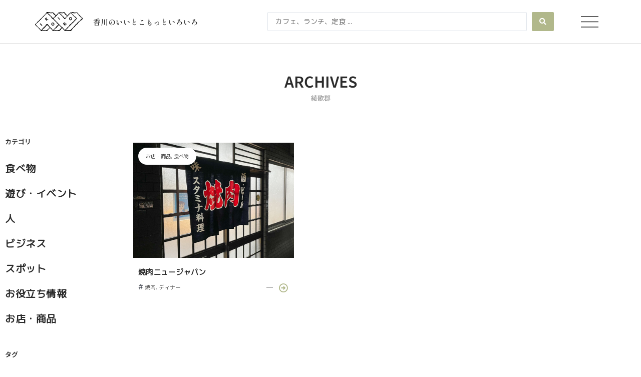

--- FILE ---
content_type: text/css
request_url: https://iro-iro.org/wp-content/uploads/elementor/css/post-13.css?ver=1764957732
body_size: 362
content:
.elementor-kit-13{--e-global-color-primary:#2B2B2B;--e-global-color-secondary:#5B5B5B;--e-global-color-text:#414141;--e-global-color-accent:#61CE70;--e-global-color-ca2d3ea:#DDDDDD;--e-global-color-b08c803:#F2F2F2;--e-global-color-e10a6d4:#FFFFFF;--e-global-color-2d1faa4:#989898;--e-global-color-45e0a70:#DEBEB4;--e-global-color-80e0e62:#DAC68A;--e-global-color-f13b97f:#B1B88B;--e-global-typography-primary-font-weight:600;--e-global-typography-secondary-font-weight:400;--e-global-typography-text-font-weight:400;--e-global-typography-accent-font-weight:500;}.elementor-kit-13 e-page-transition{background-color:#FFBC7D;}.elementor-section.elementor-section-boxed > .elementor-container{max-width:1300px;}.e-con{--container-max-width:1300px;}.elementor-widget:not(:last-child){margin-block-end:20px;}.elementor-element{--widgets-spacing:20px 20px;--widgets-spacing-row:20px;--widgets-spacing-column:20px;}{}h1.entry-title{display:var(--page-title-display);}@media(max-width:1024px){.elementor-section.elementor-section-boxed > .elementor-container{max-width:1024px;}.e-con{--container-max-width:1024px;}}@media(max-width:767px){.elementor-section.elementor-section-boxed > .elementor-container{max-width:770px;}.e-con{--container-max-width:770px;}}

--- FILE ---
content_type: text/css
request_url: https://iro-iro.org/wp-content/uploads/elementor/css/post-1089.css?ver=1764957732
body_size: 1399
content:
.elementor-1089 .elementor-element.elementor-element-bb0d694 > .elementor-container > .elementor-column > .elementor-widget-wrap{align-content:center;align-items:center;}.elementor-1089 .elementor-element.elementor-element-bb0d694 .elementor-repeater-item-aad352f.jet-parallax-section__layout .jet-parallax-section__image{background-size:auto;}.elementor-widget-image .widget-image-caption{color:var( --e-global-color-text );font-weight:var( --e-global-typography-text-font-weight );}.elementor-1089 .elementor-element.elementor-element-2ef6e8f{text-align:left;}.elementor-1089 .elementor-element.elementor-element-2ef6e8f img{width:100%;}.elementor-widget-icon.elementor-view-stacked .elementor-icon{background-color:var( --e-global-color-primary );}.elementor-widget-icon.elementor-view-framed .elementor-icon, .elementor-widget-icon.elementor-view-default .elementor-icon{color:var( --e-global-color-primary );border-color:var( --e-global-color-primary );}.elementor-widget-icon.elementor-view-framed .elementor-icon, .elementor-widget-icon.elementor-view-default .elementor-icon svg{fill:var( --e-global-color-primary );}.elementor-1089 .elementor-element.elementor-element-c1734ef{width:auto;max-width:auto;top:0px;}.elementor-1089 .elementor-element.elementor-element-c1734ef > .elementor-widget-container{background-color:#2B2B2B00;padding:15px 15px 5px 15px;border-radius:100px 100px 100px 100px;}body:not(.rtl) .elementor-1089 .elementor-element.elementor-element-c1734ef{right:0px;}body.rtl .elementor-1089 .elementor-element.elementor-element-c1734ef{left:0px;}.elementor-1089 .elementor-element.elementor-element-c1734ef .elementor-icon-wrapper{text-align:right;}.elementor-1089 .elementor-element.elementor-element-c1734ef.elementor-view-stacked .elementor-icon{background-color:var( --e-global-color-primary );}.elementor-1089 .elementor-element.elementor-element-c1734ef.elementor-view-framed .elementor-icon, .elementor-1089 .elementor-element.elementor-element-c1734ef.elementor-view-default .elementor-icon{color:var( --e-global-color-primary );border-color:var( --e-global-color-primary );}.elementor-1089 .elementor-element.elementor-element-c1734ef.elementor-view-framed .elementor-icon, .elementor-1089 .elementor-element.elementor-element-c1734ef.elementor-view-default .elementor-icon svg{fill:var( --e-global-color-primary );}.elementor-1089 .elementor-element.elementor-element-c1734ef .elementor-icon{font-size:35px;}.elementor-1089 .elementor-element.elementor-element-c1734ef .elementor-icon svg{height:35px;}.elementor-widget-heading .elementor-heading-title{font-weight:var( --e-global-typography-primary-font-weight );color:var( --e-global-color-primary );}.elementor-1089 .elementor-element.elementor-element-ba95226{text-align:left;}.elementor-1089 .elementor-element.elementor-element-ba95226 .elementor-heading-title{font-size:15px;font-weight:600;}.elementor-widget-jet-ajax-search .jet-search-title-fields__item-label{font-weight:var( --e-global-typography-text-font-weight );}.elementor-widget-jet-ajax-search .jet-search-title-fields__item-value{font-weight:var( --e-global-typography-text-font-weight );}.elementor-widget-jet-ajax-search .jet-search-content-fields__item-label{font-weight:var( --e-global-typography-text-font-weight );}.elementor-widget-jet-ajax-search .jet-search-content-fields__item-value{font-weight:var( --e-global-typography-text-font-weight );}.elementor-1089 .elementor-element.elementor-element-3852be5 .jet-ajax-search__source-results-item_icon svg{width:24px;}.elementor-1089 .elementor-element.elementor-element-3852be5 .jet-ajax-search__source-results-item_icon{font-size:24px;}.elementor-1089 .elementor-element.elementor-element-3852be5 .jet-ajax-search__submit{background-color:var( --e-global-color-f13b97f );align-self:stretch;}.elementor-1089 .elementor-element.elementor-element-3852be5 .jet-ajax-search__results-area{box-shadow:0px 0px 10px 0px rgba(0, 0, 0, 0.15);}.elementor-1089 .elementor-element.elementor-element-3852be5 .jet-ajax-search__results-header{padding:20px 20px 20px 20px;}.elementor-1089 .elementor-element.elementor-element-3852be5 .jet-ajax-search__results-footer{padding:20px 20px 20px 20px;}.elementor-1089 .elementor-element.elementor-element-3852be5 .jet-ajax-search__item-link{padding:5px 20px 05px 20px;}.elementor-1089 .elementor-element.elementor-element-3852be5 .jet-ajax-search__item-thumbnail{width:25%;}.elementor-1089 .elementor-element.elementor-element-3852be5 .jet-ajax-search__item-title{font-size:15px;}.elementor-1089 .elementor-element.elementor-element-3852be5 .jet-ajax-search__results-count{color:var( --e-global-color-80e0e62 );}.elementor-1089 .elementor-element.elementor-element-3852be5 .jet-ajax-search__full-results{font-size:13px;font-weight:500;color:var( --e-global-color-e10a6d4 );background-color:var( --e-global-color-f13b97f );padding:15px 15px 15px 15px;}.elementor-1089 .elementor-element.elementor-element-3852be5 .jet-ajax-search__message{color:var( --e-global-color-primary );text-align:center;padding:50px 50px 50px 50px;}.elementor-1089 .elementor-element.elementor-element-3852be5 .jet-ajax-search__spinner{color:var( --e-global-color-f13b97f );}.elementor-1089 .elementor-element.elementor-element-ce8cf82.elementor-column > .elementor-widget-wrap{justify-content:flex-end;}.elementor-1089 .elementor-element.elementor-element-dda2b2a{width:auto;max-width:auto;}.elementor-1089 .elementor-element.elementor-element-dda2b2a > .elementor-widget-container{background-color:#2B2B2B00;padding:15px 15px 5px 15px;border-radius:100px 100px 100px 100px;}.elementor-1089 .elementor-element.elementor-element-dda2b2a .elementor-icon-wrapper{text-align:right;}.elementor-1089 .elementor-element.elementor-element-dda2b2a.elementor-view-stacked .elementor-icon{background-color:var( --e-global-color-primary );}.elementor-1089 .elementor-element.elementor-element-dda2b2a.elementor-view-framed .elementor-icon, .elementor-1089 .elementor-element.elementor-element-dda2b2a.elementor-view-default .elementor-icon{color:var( --e-global-color-primary );border-color:var( --e-global-color-primary );}.elementor-1089 .elementor-element.elementor-element-dda2b2a.elementor-view-framed .elementor-icon, .elementor-1089 .elementor-element.elementor-element-dda2b2a.elementor-view-default .elementor-icon svg{fill:var( --e-global-color-primary );}.elementor-1089 .elementor-element.elementor-element-dda2b2a .elementor-icon{font-size:35px;}.elementor-1089 .elementor-element.elementor-element-dda2b2a .elementor-icon svg{height:35px;}.elementor-1089 .elementor-element.elementor-element-bb0d694:not(.elementor-motion-effects-element-type-background), .elementor-1089 .elementor-element.elementor-element-bb0d694 > .elementor-motion-effects-container > .elementor-motion-effects-layer{background-color:var( --e-global-color-e10a6d4 );}.elementor-1089 .elementor-element.elementor-element-bb0d694 > .elementor-container{min-height:12vh;}.elementor-1089 .elementor-element.elementor-element-bb0d694{border-style:solid;border-width:0px 0px 1px 0px;border-color:var( --e-global-color-ca2d3ea );transition:background 0.3s, border 0.3s, border-radius 0.3s, box-shadow 0.3s;padding:0px 60px 0px 60px;}.elementor-1089 .elementor-element.elementor-element-bb0d694 > .elementor-background-overlay{transition:background 0.3s, border-radius 0.3s, opacity 0.3s;}.elementor-theme-builder-content-area{height:400px;}.elementor-location-header:before, .elementor-location-footer:before{content:"";display:table;clear:both;}@media(max-width:767px){.elementor-1089 .elementor-element.elementor-element-8b115b5{width:25%;}.elementor-1089 .elementor-element.elementor-element-892eb7b{width:75%;}.elementor-bc-flex-widget .elementor-1089 .elementor-element.elementor-element-892eb7b.elementor-column .elementor-widget-wrap{align-items:center;}.elementor-1089 .elementor-element.elementor-element-892eb7b.elementor-column.elementor-element[data-element_type="column"] > .elementor-widget-wrap.elementor-element-populated{align-content:center;align-items:center;}.elementor-1089 .elementor-element.elementor-element-892eb7b.elementor-column > .elementor-widget-wrap{justify-content:center;}.elementor-1089 .elementor-element.elementor-element-892eb7b > .elementor-element-populated{margin:0px 0px 0px 0px;--e-column-margin-right:0px;--e-column-margin-left:0px;padding:0px 0px 0px 0px;}.elementor-1089 .elementor-element.elementor-element-c1734ef{width:auto;max-width:auto;}.elementor-1089 .elementor-element.elementor-element-c1734ef > .elementor-widget-container{margin:0px 0px -10px 0px;padding:20px 20px 20px 20px;border-radius:100px 100px 100px 100px;}.elementor-1089 .elementor-element.elementor-element-c1734ef .elementor-icon-wrapper{text-align:right;}.elementor-1089 .elementor-element.elementor-element-c1734ef .elementor-icon{font-size:30px;}.elementor-1089 .elementor-element.elementor-element-c1734ef .elementor-icon svg{height:30px;}.elementor-1089 .elementor-element.elementor-element-ba95226 > .elementor-widget-container{margin:0px 0px 0px 0px;padding:0px 0px 0px 0px;}.elementor-1089 .elementor-element.elementor-element-ba95226 .elementor-heading-title{font-size:12px;}.elementor-1089 .elementor-element.elementor-element-dda2b2a > .elementor-widget-container{margin:0px 0px -10px 0px;padding:20px 20px 20px 20px;border-radius:100px 100px 100px 100px;}.elementor-1089 .elementor-element.elementor-element-dda2b2a .elementor-icon-wrapper{text-align:right;}.elementor-1089 .elementor-element.elementor-element-dda2b2a .elementor-icon{font-size:30px;}.elementor-1089 .elementor-element.elementor-element-dda2b2a .elementor-icon svg{height:30px;}.elementor-1089 .elementor-element.elementor-element-bb0d694{padding:10px 0px 10px 0px;}}@media(min-width:768px){.elementor-1089 .elementor-element.elementor-element-8b115b5{width:10%;}.elementor-1089 .elementor-element.elementor-element-892eb7b{width:30%;}.elementor-1089 .elementor-element.elementor-element-57aa733{width:51%;}.elementor-1089 .elementor-element.elementor-element-ce8cf82{width:9%;}}

--- FILE ---
content_type: text/css
request_url: https://iro-iro.org/wp-content/uploads/elementor/css/post-1652.css?ver=1764957732
body_size: 930
content:
.elementor-1652 .elementor-element.elementor-element-2e8337a .elementor-repeater-item-070b8c1.jet-parallax-section__layout .jet-parallax-section__image{background-size:auto;}.elementor-1652 .elementor-element.elementor-element-a78e449 > .elementor-widget-wrap > .elementor-widget:not(.elementor-widget__width-auto):not(.elementor-widget__width-initial):not(:last-child):not(.elementor-absolute){margin-bottom:10px;}.elementor-1652 .elementor-element.elementor-element-a78e449 > .elementor-element-populated{margin:0px 0px 0px 0px;--e-column-margin-right:0px;--e-column-margin-left:0px;}.elementor-widget-heading .elementor-heading-title{font-weight:var( --e-global-typography-primary-font-weight );color:var( --e-global-color-primary );}.elementor-1652 .elementor-element.elementor-element-c2edc32 > .elementor-widget-container{margin:0px 0px 0px 0px;}.elementor-1652 .elementor-element.elementor-element-c2edc32 .elementor-heading-title{font-family:"Noto Sans JP", Sans-serif;font-size:13px;font-weight:600;}.elementor-1652 .elementor-element.elementor-element-c97603e > .elementor-widget-container > .jet-listing-grid > .jet-listing-grid__items{--columns:2;}:is( .elementor-1652 .elementor-element.elementor-element-c97603e > .elementor-widget-container > .jet-listing-grid > .jet-listing-grid__items, .elementor-1652 .elementor-element.elementor-element-c97603e > .elementor-widget-container > .jet-listing-grid > .jet-listing-grid__slider > .jet-listing-grid__items > .slick-list > .slick-track, .elementor-1652 .elementor-element.elementor-element-c97603e > .elementor-widget-container > .jet-listing-grid > .jet-listing-grid__scroll-slider > .jet-listing-grid__items ) > .jet-listing-grid__item{padding-left:calc(5px / 2);padding-right:calc(5px / 2);padding-top:calc(5px / 2);padding-bottom:calc(5px / 2);}:is( .elementor-1652 .elementor-element.elementor-element-c97603e > .elementor-widget-container > .jet-listing-grid, .elementor-1652 .elementor-element.elementor-element-c97603e > .elementor-widget-container > .jet-listing-grid > .jet-listing-grid__slider, .elementor-1652 .elementor-element.elementor-element-c97603e > .elementor-widget-container > .jet-listing-grid > .jet-listing-grid__scroll-slider ) > .jet-listing-grid__items{margin-left:calc( 5px / -2);margin-right:calc( 5px / -2);width:calc(100% + 5px);}:is( .elementor-1652 .elementor-element.elementor-element-c97603e > .elementor-widget-container > .jet-listing-grid, .elementor-1652 .elementor-element.elementor-element-c97603e > .elementor-widget-container > .jet-listing-grid > .jet-listing-grid__slider, .elementor-1652 .elementor-element.elementor-element-c97603e > .elementor-widget-container > .jet-listing-grid > .jet-listing-grid__scroll-slider ) > .jet-listing-grid__items.grid-collapse-gap{margin-top:calc( 5px / -2);margin-bottom:calc( 5px / -2);}.elementor-1652 .elementor-element.elementor-element-fae047f > .elementor-widget-wrap > .elementor-widget:not(.elementor-widget__width-auto):not(.elementor-widget__width-initial):not(:last-child):not(.elementor-absolute){margin-bottom:10px;}.elementor-1652 .elementor-element.elementor-element-d2f135a > .elementor-widget-container{margin:0px 0px 0px 0px;}.elementor-1652 .elementor-element.elementor-element-d2f135a .elementor-heading-title{font-family:"Noto Sans JP", Sans-serif;font-size:13px;font-weight:600;}.elementor-1652 .elementor-element.elementor-element-b947e28 > .elementor-widget-container > .jet-listing-grid > .jet-listing-grid__items{--columns:3;}:is( .elementor-1652 .elementor-element.elementor-element-b947e28 > .elementor-widget-container > .jet-listing-grid > .jet-listing-grid__items, .elementor-1652 .elementor-element.elementor-element-b947e28 > .elementor-widget-container > .jet-listing-grid > .jet-listing-grid__slider > .jet-listing-grid__items > .slick-list > .slick-track, .elementor-1652 .elementor-element.elementor-element-b947e28 > .elementor-widget-container > .jet-listing-grid > .jet-listing-grid__scroll-slider > .jet-listing-grid__items ) > .jet-listing-grid__item{padding-left:calc(5px / 2);padding-right:calc(5px / 2);padding-top:calc(5px / 2);padding-bottom:calc(5px / 2);}:is( .elementor-1652 .elementor-element.elementor-element-b947e28 > .elementor-widget-container > .jet-listing-grid, .elementor-1652 .elementor-element.elementor-element-b947e28 > .elementor-widget-container > .jet-listing-grid > .jet-listing-grid__slider, .elementor-1652 .elementor-element.elementor-element-b947e28 > .elementor-widget-container > .jet-listing-grid > .jet-listing-grid__scroll-slider ) > .jet-listing-grid__items{margin-left:calc( 5px / -2);margin-right:calc( 5px / -2);width:calc(100% + 5px);}:is( .elementor-1652 .elementor-element.elementor-element-b947e28 > .elementor-widget-container > .jet-listing-grid, .elementor-1652 .elementor-element.elementor-element-b947e28 > .elementor-widget-container > .jet-listing-grid > .jet-listing-grid__slider, .elementor-1652 .elementor-element.elementor-element-b947e28 > .elementor-widget-container > .jet-listing-grid > .jet-listing-grid__scroll-slider ) > .jet-listing-grid__items.grid-collapse-gap{margin-top:calc( 5px / -2);margin-bottom:calc( 5px / -2);}.elementor-widget-button .elementor-button{background-color:var( --e-global-color-accent );font-weight:var( --e-global-typography-accent-font-weight );}.elementor-1652 .elementor-element.elementor-element-e31a941 .elementor-button{background-color:#61CE7000;font-family:"Noto Sans JP", Sans-serif;font-size:13px;font-weight:600;fill:var( --e-global-color-primary );color:var( --e-global-color-primary );padding:0px 0px 0px 0px;}.elementor-1652 .elementor-element.elementor-element-2e8337a:not(.elementor-motion-effects-element-type-background), .elementor-1652 .elementor-element.elementor-element-2e8337a > .elementor-motion-effects-container > .elementor-motion-effects-layer{background-color:var( --e-global-color-b08c803 );}.elementor-1652 .elementor-element.elementor-element-2e8337a{transition:background 0.3s, border 0.3s, border-radius 0.3s, box-shadow 0.3s;padding:50px 0px 50px 0px;}.elementor-1652 .elementor-element.elementor-element-2e8337a > .elementor-background-overlay{transition:background 0.3s, border-radius 0.3s, opacity 0.3s;}.elementor-theme-builder-content-area{height:400px;}.elementor-location-header:before, .elementor-location-footer:before{content:"";display:table;clear:both;}@media(max-width:767px){.elementor-1652 .elementor-element.elementor-element-2e8337a{padding:30px 10px 30px 10px;}}@media(min-width:768px){.elementor-1652 .elementor-element.elementor-element-a78e449{width:40%;}.elementor-1652 .elementor-element.elementor-element-fae047f{width:40%;}.elementor-1652 .elementor-element.elementor-element-da8d808{width:19.666%;}}

--- FILE ---
content_type: text/css
request_url: https://iro-iro.org/wp-content/uploads/elementor/css/post-1626.css?ver=1764957732
body_size: 357
content:
.elementor-1626 .elementor-element.elementor-element-ff6c4a3 .elementor-repeater-item-eb14ab7.jet-parallax-section__layout .jet-parallax-section__image{background-size:auto;}.elementor-1626 .elementor-element.elementor-element-6a28724 > .elementor-widget-container{background-color:var( --e-global-color-e10a6d4 );border-radius:3px 3px 3px 3px;}.elementor-1626 .elementor-element.elementor-element-6a28724:hover .elementor-widget-container{background-color:var( --e-global-color-b08c803 );}.elementor-1626 .elementor-element.elementor-element-6a28724 .jet-listing-dynamic-field__content{font-family:"Noto Sans JP", Sans-serif;font-weight:600;text-align:center;}.elementor-1626 .elementor-element.elementor-element-6a28724 .jet-listing-dynamic-field .jet-listing-dynamic-field__inline-wrap{width:auto;}.elementor-1626 .elementor-element.elementor-element-6a28724 .jet-listing-dynamic-field .jet-listing-dynamic-field__content{width:auto;}.elementor-1626 .elementor-element.elementor-element-6a28724 .jet-listing-dynamic-field{justify-content:center;}.elementor-1626 .elementor-element.elementor-element-ff6c4a3:hover{background-color:var( --e-global-color-b08c803 );}.elementor-1626 .elementor-element.elementor-element-ff6c4a3{border-style:solid;border-width:2px 2px 2px 2px;border-color:var( --e-global-color-primary );padding:0px 0px 0px 0px;}@media(max-width:1024px){.elementor-1626 .elementor-element.elementor-element-ff6c4a3{border-width:1px 1px 1px 1px;}.elementor-1626 .elementor-element.elementor-element-ff6c4a3, .elementor-1626 .elementor-element.elementor-element-ff6c4a3 > .elementor-background-overlay{border-radius:3px 3px 3px 3px;}}@media(max-width:767px){.elementor-1626 .elementor-element.elementor-element-6a28724 .jet-listing-dynamic-field__content{font-size:12px;}.elementor-1626 .elementor-element.elementor-element-ff6c4a3{border-width:1px 1px 1px 1px;padding:0px 0px 0px 0px;}.elementor-1626 .elementor-element.elementor-element-ff6c4a3, .elementor-1626 .elementor-element.elementor-element-ff6c4a3 > .elementor-background-overlay{border-radius:3px 3px 3px 3px;}}

--- FILE ---
content_type: text/css
request_url: https://iro-iro.org/wp-content/uploads/elementor/css/post-1635.css?ver=1764957732
body_size: 349
content:
.elementor-1635 .elementor-element.elementor-element-550aa18 .elementor-repeater-item-eb14ab7.jet-parallax-section__layout .jet-parallax-section__image{background-size:auto;}.elementor-1635 .elementor-element.elementor-element-2321930 > .elementor-widget-container{background-color:var( --e-global-color-e10a6d4 );border-radius:3px 3px 3px 3px;}.elementor-1635 .elementor-element.elementor-element-2321930 .jet-listing-dynamic-field__content{font-family:"Noto Sans JP", Sans-serif;font-weight:600;text-align:center;}.elementor-1635 .elementor-element.elementor-element-2321930 .jet-listing-dynamic-field .jet-listing-dynamic-field__inline-wrap{width:auto;}.elementor-1635 .elementor-element.elementor-element-2321930 .jet-listing-dynamic-field .jet-listing-dynamic-field__content{width:auto;}.elementor-1635 .elementor-element.elementor-element-2321930 .jet-listing-dynamic-field{justify-content:center;}.elementor-1635 .elementor-element.elementor-element-550aa18:hover{background-color:var( --e-global-color-b08c803 );}.elementor-1635 .elementor-element.elementor-element-550aa18{border-style:solid;border-width:2px 2px 2px 2px;border-color:var( --e-global-color-primary );padding:0px 0px 0px 0px;}@media(max-width:1024px){.elementor-1635 .elementor-element.elementor-element-550aa18{border-width:1px 1px 1px 1px;}.elementor-1635 .elementor-element.elementor-element-550aa18, .elementor-1635 .elementor-element.elementor-element-550aa18 > .elementor-background-overlay{border-radius:3px 3px 3px 3px;}}@media(max-width:767px){.elementor-1635 .elementor-element.elementor-element-2321930 .jet-listing-dynamic-field__content{font-size:12px;}.elementor-1635 .elementor-element.elementor-element-550aa18{border-width:1px 1px 1px 1px;padding:0px 0px 0px 0px;}.elementor-1635 .elementor-element.elementor-element-550aa18, .elementor-1635 .elementor-element.elementor-element-550aa18 > .elementor-background-overlay{border-radius:3px 3px 3px 3px;}}

--- FILE ---
content_type: text/css
request_url: https://iro-iro.org/wp-content/uploads/elementor/css/post-675.css?ver=1764957755
body_size: 1347
content:
.elementor-675 .elementor-element.elementor-element-2c2304d .elementor-repeater-item-a838404.jet-parallax-section__layout .jet-parallax-section__image{background-size:auto;}.elementor-675 .elementor-element.elementor-element-555fded > .elementor-widget-wrap > .elementor-widget:not(.elementor-widget__width-auto):not(.elementor-widget__width-initial):not(:last-child):not(.elementor-absolute){margin-bottom:10px;}.elementor-widget-heading .elementor-heading-title{font-weight:var( --e-global-typography-primary-font-weight );color:var( --e-global-color-primary );}.elementor-675 .elementor-element.elementor-element-f99837d{text-align:center;}.elementor-675 .elementor-element.elementor-element-f99837d .elementor-heading-title{font-family:"Noto Sans JP", Sans-serif;font-size:30px;font-weight:600;}.elementor-widget-theme-archive-title .elementor-heading-title{font-weight:var( --e-global-typography-primary-font-weight );color:var( --e-global-color-primary );}.elementor-675 .elementor-element.elementor-element-d922761{text-align:center;}.elementor-675 .elementor-element.elementor-element-d922761 .elementor-heading-title{font-family:"Noto Sans JP", Sans-serif;font-size:13px;font-weight:500;color:var( --e-global-color-2d1faa4 );}.elementor-675 .elementor-element.elementor-element-2c2304d{padding:50px 0px 50px 0px;}.elementor-675 .elementor-element.elementor-element-17dae5d .elementor-repeater-item-d7d9897.jet-parallax-section__layout .jet-parallax-section__image{background-size:auto;}.elementor-675 .elementor-element.elementor-element-84ae03b > .elementor-element-populated{transition:background 0.3s, border 0.3s, border-radius 0.3s, box-shadow 0.3s;margin:0px 050px 0px 0px;--e-column-margin-right:050px;--e-column-margin-left:0px;}.elementor-675 .elementor-element.elementor-element-84ae03b > .elementor-element-populated > .elementor-background-overlay{transition:background 0.3s, border-radius 0.3s, opacity 0.3s;}.elementor-675 .elementor-element.elementor-element-0fb4eee > .elementor-widget-container{margin:0px 0px 0px 0px;}.elementor-675 .elementor-element.elementor-element-0fb4eee .elementor-heading-title{font-family:"Noto Sans JP", Sans-serif;font-size:13px;font-weight:600;}.elementor-675 .elementor-element.elementor-element-2844492 > .elementor-widget-container > .jet-listing-grid > .jet-listing-grid__items{--columns:1;}:is( .elementor-675 .elementor-element.elementor-element-2844492 > .elementor-widget-container > .jet-listing-grid > .jet-listing-grid__items, .elementor-675 .elementor-element.elementor-element-2844492 > .elementor-widget-container > .jet-listing-grid > .jet-listing-grid__slider > .jet-listing-grid__items > .slick-list > .slick-track, .elementor-675 .elementor-element.elementor-element-2844492 > .elementor-widget-container > .jet-listing-grid > .jet-listing-grid__scroll-slider > .jet-listing-grid__items ) > .jet-listing-grid__item{padding-left:calc(1px / 2);padding-right:calc(1px / 2);padding-top:calc(0px / 2);padding-bottom:calc(0px / 2);}:is( .elementor-675 .elementor-element.elementor-element-2844492 > .elementor-widget-container > .jet-listing-grid, .elementor-675 .elementor-element.elementor-element-2844492 > .elementor-widget-container > .jet-listing-grid > .jet-listing-grid__slider, .elementor-675 .elementor-element.elementor-element-2844492 > .elementor-widget-container > .jet-listing-grid > .jet-listing-grid__scroll-slider ) > .jet-listing-grid__items{margin-left:calc( 1px / -2);margin-right:calc( 1px / -2);width:calc(100% + 1px);}:is( .elementor-675 .elementor-element.elementor-element-2844492 > .elementor-widget-container > .jet-listing-grid, .elementor-675 .elementor-element.elementor-element-2844492 > .elementor-widget-container > .jet-listing-grid > .jet-listing-grid__slider, .elementor-675 .elementor-element.elementor-element-2844492 > .elementor-widget-container > .jet-listing-grid > .jet-listing-grid__scroll-slider ) > .jet-listing-grid__items.grid-collapse-gap{margin-top:calc( 0px / -2);margin-bottom:calc( 0px / -2);}.elementor-675 .elementor-element.elementor-element-d9a1929 > .elementor-widget-container{margin:020px 0px 0px 0px;}.elementor-675 .elementor-element.elementor-element-d9a1929 .elementor-heading-title{font-family:"Noto Sans JP", Sans-serif;font-size:13px;font-weight:600;}.elementor-675 .elementor-element.elementor-element-6786737 > .elementor-widget-container > .jet-listing-grid > .jet-listing-grid__items{--columns:1;}:is( .elementor-675 .elementor-element.elementor-element-6786737 > .elementor-widget-container > .jet-listing-grid > .jet-listing-grid__items, .elementor-675 .elementor-element.elementor-element-6786737 > .elementor-widget-container > .jet-listing-grid > .jet-listing-grid__slider > .jet-listing-grid__items > .slick-list > .slick-track, .elementor-675 .elementor-element.elementor-element-6786737 > .elementor-widget-container > .jet-listing-grid > .jet-listing-grid__scroll-slider > .jet-listing-grid__items ) > .jet-listing-grid__item{padding-left:calc(0px / 2);padding-right:calc(0px / 2);padding-top:calc(10px / 2);padding-bottom:calc(10px / 2);}:is( .elementor-675 .elementor-element.elementor-element-6786737 > .elementor-widget-container > .jet-listing-grid, .elementor-675 .elementor-element.elementor-element-6786737 > .elementor-widget-container > .jet-listing-grid > .jet-listing-grid__slider, .elementor-675 .elementor-element.elementor-element-6786737 > .elementor-widget-container > .jet-listing-grid > .jet-listing-grid__scroll-slider ) > .jet-listing-grid__items{margin-left:calc( 0px / -2);margin-right:calc( 0px / -2);width:calc(100% + 0px);}:is( .elementor-675 .elementor-element.elementor-element-6786737 > .elementor-widget-container > .jet-listing-grid, .elementor-675 .elementor-element.elementor-element-6786737 > .elementor-widget-container > .jet-listing-grid > .jet-listing-grid__slider, .elementor-675 .elementor-element.elementor-element-6786737 > .elementor-widget-container > .jet-listing-grid > .jet-listing-grid__scroll-slider ) > .jet-listing-grid__items.grid-collapse-gap{margin-top:calc( 10px / -2);margin-bottom:calc( 10px / -2);}.elementor-widget-button .elementor-button{background-color:var( --e-global-color-accent );font-weight:var( --e-global-typography-accent-font-weight );}.elementor-675 .elementor-element.elementor-element-e9a78f1 .elementor-button{background-color:#61CE7000;font-family:"Noto Sans JP", Sans-serif;font-size:13px;font-weight:600;fill:var( --e-global-color-primary );color:var( --e-global-color-primary );padding:0px 0px 0px 0px;}.elementor-widget-tabs .elementor-tab-title, .elementor-widget-tabs .elementor-tab-title a{color:var( --e-global-color-primary );}.elementor-widget-tabs .elementor-tab-title.elementor-active,
					 .elementor-widget-tabs .elementor-tab-title.elementor-active a{color:var( --e-global-color-accent );}.elementor-widget-tabs .elementor-tab-title{font-weight:var( --e-global-typography-primary-font-weight );}.elementor-widget-tabs .elementor-tab-content{color:var( --e-global-color-text );font-weight:var( --e-global-typography-text-font-weight );}.elementor-675 .elementor-element.elementor-element-05f11f9 .elementor-tab-title, .elementor-675 .elementor-element.elementor-element-05f11f9 .elementor-tab-title:before, .elementor-675 .elementor-element.elementor-element-05f11f9 .elementor-tab-title:after, .elementor-675 .elementor-element.elementor-element-05f11f9 .elementor-tab-content, .elementor-675 .elementor-element.elementor-element-05f11f9 .elementor-tabs-content-wrapper{border-width:1px;}.elementor-675 .elementor-element.elementor-element-05f11f9 .elementor-tab-title.elementor-active,
					 .elementor-675 .elementor-element.elementor-element-05f11f9 .elementor-tab-title.elementor-active a{color:var( --e-global-color-f13b97f );}.elementor-675 .elementor-element.elementor-element-05f11f9 .elementor-tab-title{font-family:"Noto Sans JP", Sans-serif;font-weight:600;}.elementor-675 .elementor-element.elementor-element-7985aa0 > .elementor-widget-container > .jet-listing-grid > .jet-listing-grid__items{--columns:3;}.elementor-675 .elementor-element.elementor-element-7985aa0 > .elementor-widget-container{margin:0px 0px 0px 0px;padding:0px 0px 0px 0px;}.elementor-675 .elementor-element.elementor-element-15fb4e2 .elementor-button{background-color:var( --e-global-color-f13b97f );font-family:"Noto Sans JP", Sans-serif;font-weight:600;}.elementor-675 .elementor-element.elementor-element-612a35a > .elementor-widget-container > .jet-listing-grid > .jet-listing-grid__items{--columns:3;}.elementor-675 .elementor-element.elementor-element-612a35a > .elementor-widget-container{margin:0px 0px 0px 0px;padding:0px 0px 0px 0px;}.elementor-675 .elementor-element.elementor-element-99cf621 .elementor-button{background-color:var( --e-global-color-f13b97f );font-family:"Noto Sans JP", Sans-serif;font-weight:600;}.elementor-675 .elementor-element.elementor-element-17dae5d{padding:0px 0px 100px 0px;}@media(max-width:767px){.elementor-675 .elementor-element.elementor-element-f99837d .elementor-heading-title{font-size:25px;}.elementor-675 .elementor-element.elementor-element-05f11f9 .elementor-tab-title{font-size:13px;}.elementor-675 .elementor-element.elementor-element-7985aa0 > .elementor-widget-container > .jet-listing-grid > .jet-listing-grid__items{--columns:2;}:is( .elementor-675 .elementor-element.elementor-element-7985aa0 > .elementor-widget-container > .jet-listing-grid > .jet-listing-grid__items, .elementor-675 .elementor-element.elementor-element-7985aa0 > .elementor-widget-container > .jet-listing-grid > .jet-listing-grid__slider > .jet-listing-grid__items > .slick-list > .slick-track, .elementor-675 .elementor-element.elementor-element-7985aa0 > .elementor-widget-container > .jet-listing-grid > .jet-listing-grid__scroll-slider > .jet-listing-grid__items ) > .jet-listing-grid__item{padding-left:calc(10px / 2);padding-right:calc(10px / 2);padding-top:calc(10px / 2);padding-bottom:calc(10px / 2);}:is( .elementor-675 .elementor-element.elementor-element-7985aa0 > .elementor-widget-container > .jet-listing-grid, .elementor-675 .elementor-element.elementor-element-7985aa0 > .elementor-widget-container > .jet-listing-grid > .jet-listing-grid__slider, .elementor-675 .elementor-element.elementor-element-7985aa0 > .elementor-widget-container > .jet-listing-grid > .jet-listing-grid__scroll-slider ) > .jet-listing-grid__items{margin-left:calc( 10px / -2);margin-right:calc( 10px / -2);width:calc(100% + 10px);}:is( .elementor-675 .elementor-element.elementor-element-7985aa0 > .elementor-widget-container > .jet-listing-grid, .elementor-675 .elementor-element.elementor-element-7985aa0 > .elementor-widget-container > .jet-listing-grid > .jet-listing-grid__slider, .elementor-675 .elementor-element.elementor-element-7985aa0 > .elementor-widget-container > .jet-listing-grid > .jet-listing-grid__scroll-slider ) > .jet-listing-grid__items.grid-collapse-gap{margin-top:calc( 10px / -2);margin-bottom:calc( 10px / -2);}.elementor-675 .elementor-element.elementor-element-15fb4e2 .elementor-button{font-size:13px;}.elementor-675 .elementor-element.elementor-element-612a35a > .elementor-widget-container > .jet-listing-grid > .jet-listing-grid__items{--columns:1;}:is( .elementor-675 .elementor-element.elementor-element-612a35a > .elementor-widget-container > .jet-listing-grid > .jet-listing-grid__items, .elementor-675 .elementor-element.elementor-element-612a35a > .elementor-widget-container > .jet-listing-grid > .jet-listing-grid__slider > .jet-listing-grid__items > .slick-list > .slick-track, .elementor-675 .elementor-element.elementor-element-612a35a > .elementor-widget-container > .jet-listing-grid > .jet-listing-grid__scroll-slider > .jet-listing-grid__items ) > .jet-listing-grid__item{padding-left:calc(10px / 2);padding-right:calc(10px / 2);padding-top:calc(15px / 2);padding-bottom:calc(15px / 2);}:is( .elementor-675 .elementor-element.elementor-element-612a35a > .elementor-widget-container > .jet-listing-grid, .elementor-675 .elementor-element.elementor-element-612a35a > .elementor-widget-container > .jet-listing-grid > .jet-listing-grid__slider, .elementor-675 .elementor-element.elementor-element-612a35a > .elementor-widget-container > .jet-listing-grid > .jet-listing-grid__scroll-slider ) > .jet-listing-grid__items{margin-left:calc( 10px / -2);margin-right:calc( 10px / -2);width:calc(100% + 10px);}:is( .elementor-675 .elementor-element.elementor-element-612a35a > .elementor-widget-container > .jet-listing-grid, .elementor-675 .elementor-element.elementor-element-612a35a > .elementor-widget-container > .jet-listing-grid > .jet-listing-grid__slider, .elementor-675 .elementor-element.elementor-element-612a35a > .elementor-widget-container > .jet-listing-grid > .jet-listing-grid__scroll-slider ) > .jet-listing-grid__items.grid-collapse-gap{margin-top:calc( 15px / -2);margin-bottom:calc( 15px / -2);}.elementor-675 .elementor-element.elementor-element-99cf621 .elementor-button{font-size:13px;}.elementor-675 .elementor-element.elementor-element-17dae5d{margin-top:0px;margin-bottom:0px;padding:0px 0px 0px 0px;}}@media(min-width:768px){.elementor-675 .elementor-element.elementor-element-84ae03b{width:20%;}.elementor-675 .elementor-element.elementor-element-a2ade56{width:80%;}}@media(max-width:1024px) and (min-width:768px){.elementor-675 .elementor-element.elementor-element-a2ade56{width:100%;}}

--- FILE ---
content_type: text/css
request_url: https://iro-iro.org/wp-content/uploads/elementor/css/post-1602.css?ver=1764957755
body_size: 229
content:
.elementor-1602 .elementor-element.elementor-element-2ae784d .elementor-repeater-item-5820b75.jet-parallax-section__layout .jet-parallax-section__image{background-size:auto;}.elementor-1602 .elementor-element.elementor-element-2140bba > .elementor-element-populated{padding:0px 0px 0px 0px;}.elementor-1602 .elementor-element.elementor-element-837c465 .jet-listing-dynamic-field__content{color:var( --e-global-color-primary );font-size:20px;font-weight:600;letter-spacing:0.5px;text-align:left;}.elementor-1602 .elementor-element.elementor-element-837c465 .jet-listing-dynamic-field .jet-listing-dynamic-field__inline-wrap{width:auto;}.elementor-1602 .elementor-element.elementor-element-837c465 .jet-listing-dynamic-field .jet-listing-dynamic-field__content{width:auto;}.elementor-1602 .elementor-element.elementor-element-837c465 .jet-listing-dynamic-field{justify-content:flex-start;}.elementor-1602 .elementor-element.elementor-element-2ae784d{padding:0px 0px 0px 0px;}@media(max-width:767px){.elementor-1602 .elementor-element.elementor-element-837c465 .jet-listing-dynamic-field__content{font-size:13px;}}

--- FILE ---
content_type: text/css
request_url: https://iro-iro.org/wp-content/uploads/elementor/css/post-1610.css?ver=1764957755
body_size: 274
content:
.elementor-1610 .elementor-element.elementor-element-9180b3e .elementor-repeater-item-b33dae1.jet-parallax-section__layout .jet-parallax-section__image{background-size:auto;}.elementor-1610 .elementor-element.elementor-element-1b9739c{width:auto;max-width:auto;}.elementor-1610 .elementor-element.elementor-element-1b9739c:hover .elementor-widget-container{background-color:var( --e-global-color-b08c803 );}.elementor-1610 .elementor-element.elementor-element-1b9739c > .elementor-widget-container{padding:0px 12px 0px 10px;border-style:solid;border-width:1px 1px 1px 1px;border-radius:5px 5px 5px 5px;}.elementor-1610 .elementor-element.elementor-element-1b9739c .jet-listing-dynamic-field__content{font-size:12px;text-align:left;}.elementor-1610 .elementor-element.elementor-element-1b9739c .jet-listing-dynamic-field .jet-listing-dynamic-field__inline-wrap{width:auto;}.elementor-1610 .elementor-element.elementor-element-1b9739c .jet-listing-dynamic-field .jet-listing-dynamic-field__content{width:auto;}.elementor-1610 .elementor-element.elementor-element-1b9739c .jet-listing-dynamic-field{justify-content:flex-start;}.elementor-1610 .elementor-element.elementor-element-1b9739c .jet-listing-dynamic-field__icon{font-size:12px;}body:not(.rtl) .elementor-1610 .elementor-element.elementor-element-1b9739c .jet-listing-dynamic-field__icon{margin-right:5px;}body.rtl .elementor-1610 .elementor-element.elementor-element-1b9739c .jet-listing-dynamic-field__icon{margin-left:5px;}

--- FILE ---
content_type: text/css
request_url: https://iro-iro.org/wp-content/uploads/elementor/css/post-845.css?ver=1764957733
body_size: 1448
content:
.elementor-845 .elementor-element.elementor-element-f92bf6e .elementor-repeater-item-5cfc42c.jet-parallax-section__layout .jet-parallax-section__image{background-size:auto;}.elementor-845 .elementor-element.elementor-element-7c2b25c > .elementor-widget-wrap > .elementor-widget:not(.elementor-widget__width-auto):not(.elementor-widget__width-initial):not(:last-child):not(.elementor-absolute){margin-bottom:10px;}.elementor-845 .elementor-element.elementor-element-7c2b25c > .elementor-element-populated{padding:0px 0px 0px 0px;}.elementor-widget-image .widget-image-caption{color:var( --e-global-color-text );font-weight:var( --e-global-typography-text-font-weight );}.elementor-845 .elementor-element.elementor-element-cf0ef02 img{width:100%;height:230px;object-fit:cover;object-position:center center;}.elementor-widget-post-info .elementor-icon-list-item:not(:last-child):after{border-color:var( --e-global-color-text );}.elementor-widget-post-info .elementor-icon-list-icon i{color:var( --e-global-color-primary );}.elementor-widget-post-info .elementor-icon-list-icon svg{fill:var( --e-global-color-primary );}.elementor-widget-post-info .elementor-icon-list-text, .elementor-widget-post-info .elementor-icon-list-text a{color:var( --e-global-color-secondary );}.elementor-widget-post-info .elementor-icon-list-item{font-weight:var( --e-global-typography-text-font-weight );}.elementor-845 .elementor-element.elementor-element-e5b3a0f{width:auto;max-width:auto;top:10px;}.elementor-845 .elementor-element.elementor-element-e5b3a0f > .elementor-widget-container{background-color:var( --e-global-color-e10a6d4 );padding:2px 15px 2px 15px;border-radius:20px 20px 20px 20px;}.elementor-845 .elementor-element.elementor-element-e5b3a0f:hover .elementor-widget-container{background-color:var( --e-global-color-b08c803 );}body:not(.rtl) .elementor-845 .elementor-element.elementor-element-e5b3a0f{left:10px;}body.rtl .elementor-845 .elementor-element.elementor-element-e5b3a0f{right:10px;}.elementor-845 .elementor-element.elementor-element-e5b3a0f .elementor-icon-list-icon i{color:var( --e-global-color-e10a6d4 );font-size:0px;}.elementor-845 .elementor-element.elementor-element-e5b3a0f .elementor-icon-list-icon svg{fill:var( --e-global-color-e10a6d4 );--e-icon-list-icon-size:0px;}.elementor-845 .elementor-element.elementor-element-e5b3a0f .elementor-icon-list-icon{width:0px;}body:not(.rtl) .elementor-845 .elementor-element.elementor-element-e5b3a0f .elementor-icon-list-text{padding-left:0px;}body.rtl .elementor-845 .elementor-element.elementor-element-e5b3a0f .elementor-icon-list-text{padding-right:0px;}.elementor-845 .elementor-element.elementor-element-e5b3a0f .elementor-icon-list-text, .elementor-845 .elementor-element.elementor-element-e5b3a0f .elementor-icon-list-text a{color:var( --e-global-color-primary );}.elementor-845 .elementor-element.elementor-element-e5b3a0f .elementor-icon-list-item{font-size:10px;font-weight:400;}.elementor-845 .elementor-element.elementor-element-01d3c2d .elementor-repeater-item-6e99538.jet-parallax-section__layout .jet-parallax-section__image{background-size:auto;}.elementor-845 .elementor-element.elementor-element-f653bf8 > .elementor-widget-wrap > .elementor-widget:not(.elementor-widget__width-auto):not(.elementor-widget__width-initial):not(:last-child):not(.elementor-absolute){margin-bottom:5px;}.elementor-widget-heading .elementor-heading-title{font-weight:var( --e-global-typography-primary-font-weight );color:var( --e-global-color-primary );}.elementor-845 .elementor-element.elementor-element-ad83841 .elementor-heading-title{font-size:15px;font-weight:600;color:var( --e-global-color-primary );}.elementor-845 .elementor-element.elementor-element-0ae222c > .elementor-container > .elementor-column > .elementor-widget-wrap{align-content:center;align-items:center;}.elementor-845 .elementor-element.elementor-element-0ae222c .elementor-repeater-item-0ee073b.jet-parallax-section__layout .jet-parallax-section__image{background-size:auto;}.elementor-845 .elementor-element.elementor-element-9847c62 .jet-listing-dynamic-terms{text-align:left;}.elementor-845 .elementor-element.elementor-element-9847c62 .jet-listing-dynamic-terms__icon{font-size:10px;}body:not(.rtl) .elementor-845 .elementor-element.elementor-element-9847c62 .jet-listing-dynamic-terms__icon{margin-right:0px;}body.rtl .elementor-845 .elementor-element.elementor-element-9847c62 .jet-listing-dynamic-terms__icon{margin-left:0px;}.elementor-845 .elementor-element.elementor-element-9847c62 .jet-listing-dynamic-terms__link{font-size:11px;font-weight:500;color:var( --e-global-color-secondary );padding:0px 0px 0px 0px;margin:0px 0px 0px 0px;border-radius:50px 50px 50px 0px;}.elementor-845 .elementor-element.elementor-element-9847c62 .jet-listing-dynamic-terms__delimiter{font-size:15px;margin-left:10px;}.elementor-845 .elementor-element.elementor-element-9847c62 .jet-listing-dynamic-terms__prefix{font-size:15px;}body:not(.rtl) .elementor-845 .elementor-element.elementor-element-9847c62 .jet-listing-dynamic-terms__prefix{margin-right:3px;}body.rtl .elementor-845 .elementor-element.elementor-element-9847c62 .jet-listing-dynamic-terms__prefix{margin-left:3px;}.elementor-widget-divider{--divider-color:var( --e-global-color-secondary );}.elementor-widget-divider .elementor-divider__text{color:var( --e-global-color-secondary );font-weight:var( --e-global-typography-secondary-font-weight );}.elementor-widget-divider.elementor-view-stacked .elementor-icon{background-color:var( --e-global-color-secondary );}.elementor-widget-divider.elementor-view-framed .elementor-icon, .elementor-widget-divider.elementor-view-default .elementor-icon{color:var( --e-global-color-secondary );border-color:var( --e-global-color-secondary );}.elementor-widget-divider.elementor-view-framed .elementor-icon, .elementor-widget-divider.elementor-view-default .elementor-icon svg{fill:var( --e-global-color-secondary );}.elementor-845 .elementor-element.elementor-element-60e4b17{--divider-border-style:solid;--divider-color:#000;--divider-border-width:1px;}.elementor-845 .elementor-element.elementor-element-60e4b17 .elementor-divider-separator{width:100%;}.elementor-845 .elementor-element.elementor-element-60e4b17 .elementor-divider{padding-block-start:15px;padding-block-end:15px;}.elementor-widget-icon.elementor-view-stacked .elementor-icon{background-color:var( --e-global-color-primary );}.elementor-widget-icon.elementor-view-framed .elementor-icon, .elementor-widget-icon.elementor-view-default .elementor-icon{color:var( --e-global-color-primary );border-color:var( --e-global-color-primary );}.elementor-widget-icon.elementor-view-framed .elementor-icon, .elementor-widget-icon.elementor-view-default .elementor-icon svg{fill:var( --e-global-color-primary );}.elementor-845 .elementor-element.elementor-element-aa414d8 > .elementor-widget-container{margin:0px 0px -10px 0px;}.elementor-845 .elementor-element.elementor-element-aa414d8 .elementor-icon-wrapper{text-align:right;}.elementor-845 .elementor-element.elementor-element-aa414d8.elementor-view-stacked .elementor-icon{background-color:var( --e-global-color-f13b97f );}.elementor-845 .elementor-element.elementor-element-aa414d8.elementor-view-framed .elementor-icon, .elementor-845 .elementor-element.elementor-element-aa414d8.elementor-view-default .elementor-icon{color:var( --e-global-color-f13b97f );border-color:var( --e-global-color-f13b97f );}.elementor-845 .elementor-element.elementor-element-aa414d8.elementor-view-framed .elementor-icon, .elementor-845 .elementor-element.elementor-element-aa414d8.elementor-view-default .elementor-icon svg{fill:var( --e-global-color-f13b97f );}.elementor-845 .elementor-element.elementor-element-aa414d8 .elementor-icon{font-size:18px;}.elementor-845 .elementor-element.elementor-element-aa414d8 .elementor-icon svg{height:18px;}@media(min-width:768px){.elementor-845 .elementor-element.elementor-element-de9b9e7{width:85%;}.elementor-845 .elementor-element.elementor-element-97567b1{width:4.333%;}.elementor-845 .elementor-element.elementor-element-405039f{width:10%;}}@media(max-width:1024px) and (min-width:768px){.elementor-845 .elementor-element.elementor-element-7c2b25c{width:100%;}}@media(max-width:1024px){.elementor-845 .elementor-element.elementor-element-cf0ef02 img{height:150px;object-fit:cover;}.elementor-845 .elementor-element.elementor-element-9847c62 > .elementor-widget-container{margin:0px 0px 0px 0px;}.elementor-845 .elementor-element.elementor-element-9847c62 .jet-listing-dynamic-terms__link{margin:0px 10px 0px 0px;}}@media(max-width:767px){.elementor-845 .elementor-element.elementor-element-cf0ef02 img{width:100%;max-width:100%;height:150px;object-fit:cover;}.elementor-845 .elementor-element.elementor-element-e5b3a0f > .elementor-widget-container{padding:0px 13px 0px 13px;border-radius:20px 20px 20px 20px;}.elementor-845 .elementor-element.elementor-element-e5b3a0f .elementor-icon-list-icon{width:0px;}.elementor-845 .elementor-element.elementor-element-e5b3a0f .elementor-icon-list-icon i{font-size:0px;}.elementor-845 .elementor-element.elementor-element-e5b3a0f .elementor-icon-list-icon svg{--e-icon-list-icon-size:0px;}.elementor-845 .elementor-element.elementor-element-e5b3a0f .elementor-icon-list-item{font-size:11px;}.elementor-845 .elementor-element.elementor-element-f653bf8 > .elementor-widget-wrap > .elementor-widget:not(.elementor-widget__width-auto):not(.elementor-widget__width-initial):not(:last-child):not(.elementor-absolute){margin-bottom:0px;}.elementor-845 .elementor-element.elementor-element-f653bf8 > .elementor-element-populated{padding:10px 0px 10px 0px;}.elementor-845 .elementor-element.elementor-element-ad83841 .elementor-heading-title{font-size:13px;}.elementor-845 .elementor-element.elementor-element-de9b9e7{width:80%;}.elementor-845 .elementor-element.elementor-element-9847c62 > .elementor-widget-container{margin:0px 0px 0px 0px;padding:0px 0px 0px 0px;}.elementor-845 .elementor-element.elementor-element-9847c62 .jet-listing-dynamic-terms{text-align:left;}.elementor-845 .elementor-element.elementor-element-9847c62 .jet-listing-dynamic-terms__icon{font-size:10px;}body:not(.rtl) .elementor-845 .elementor-element.elementor-element-9847c62 .jet-listing-dynamic-terms__icon{margin-right:0px;}body.rtl .elementor-845 .elementor-element.elementor-element-9847c62 .jet-listing-dynamic-terms__icon{margin-left:0px;}.elementor-845 .elementor-element.elementor-element-9847c62 .jet-listing-dynamic-terms__link{font-size:10px;padding:0px 0px 0px 0px;margin:0px 0px 0px 0px;}.elementor-845 .elementor-element.elementor-element-9847c62 .jet-listing-dynamic-terms__delimiter{font-size:10px;margin-left:5px;margin-right:0px;}.elementor-845 .elementor-element.elementor-element-9847c62 .jet-listing-dynamic-terms__prefix{font-size:10px;}body:not(.rtl) .elementor-845 .elementor-element.elementor-element-9847c62 .jet-listing-dynamic-terms__prefix{margin-right:3px;}body.rtl .elementor-845 .elementor-element.elementor-element-9847c62 .jet-listing-dynamic-terms__prefix{margin-left:3px;}.elementor-845 .elementor-element.elementor-element-97567b1{width:10%;}.elementor-845 .elementor-element.elementor-element-97567b1 > .elementor-element-populated{margin:0px 5px 0px 0px;--e-column-margin-right:5px;--e-column-margin-left:0px;}.elementor-845 .elementor-element.elementor-element-60e4b17 .elementor-divider{padding-block-start:0px;padding-block-end:0px;}.elementor-845 .elementor-element.elementor-element-405039f{width:10%;}.elementor-845 .elementor-element.elementor-element-aa414d8 > .elementor-widget-container{margin:0px 0px -8px 0px;}.elementor-845 .elementor-element.elementor-element-aa414d8 .elementor-icon{font-size:17px;}.elementor-845 .elementor-element.elementor-element-aa414d8 .elementor-icon svg{height:17px;}}

--- FILE ---
content_type: text/css
request_url: https://iro-iro.org/wp-content/uploads/elementor/css/post-363.css?ver=1764957733
body_size: 1052
content:
.elementor-363 .elementor-element.elementor-element-10bdb6a > .elementor-container > .elementor-column > .elementor-widget-wrap{align-content:center;align-items:center;}.elementor-363 .elementor-element.elementor-element-10bdb6a .elementor-repeater-item-c053f32.jet-parallax-section__layout .jet-parallax-section__image{background-size:auto;}.elementor-363 .elementor-element.elementor-element-e2d05a6 > .elementor-container > .elementor-column > .elementor-widget-wrap{align-content:center;align-items:center;}.elementor-363 .elementor-element.elementor-element-e2d05a6 .elementor-repeater-item-5b5c50e.jet-parallax-section__layout .jet-parallax-section__image{background-size:auto;}.elementor-363 .elementor-element.elementor-element-54a38af > .elementor-element-populated{transition:background 0.3s, border 0.3s, border-radius 0.3s, box-shadow 0.3s;padding:0px 0px 0px 0px;}.elementor-363 .elementor-element.elementor-element-54a38af > .elementor-element-populated > .elementor-background-overlay{transition:background 0.3s, border-radius 0.3s, opacity 0.3s;}.elementor-widget-image .widget-image-caption{color:var( --e-global-color-text );font-weight:var( --e-global-typography-text-font-weight );}.elementor-363 .elementor-element.elementor-element-f0211c2 img{width:100%;height:85px;object-fit:cover;object-position:center center;}.elementor-bc-flex-widget .elementor-363 .elementor-element.elementor-element-5d93772.elementor-column .elementor-widget-wrap{align-items:center;}.elementor-363 .elementor-element.elementor-element-5d93772.elementor-column.elementor-element[data-element_type="column"] > .elementor-widget-wrap.elementor-element-populated{align-content:center;align-items:center;}.elementor-363 .elementor-element.elementor-element-5d93772 > .elementor-widget-wrap > .elementor-widget:not(.elementor-widget__width-auto):not(.elementor-widget__width-initial):not(:last-child):not(.elementor-absolute){margin-bottom:10px;}.elementor-363 .elementor-element.elementor-element-5d93772 > .elementor-element-populated{padding:0px 15px 0px 15px;}.elementor-widget-heading .elementor-heading-title{font-weight:var( --e-global-typography-primary-font-weight );color:var( --e-global-color-primary );}.elementor-363 .elementor-element.elementor-element-fee6bb4 .elementor-heading-title{font-size:14px;font-weight:500;line-height:1.5em;}.elementor-widget-post-info .elementor-icon-list-item:not(:last-child):after{border-color:var( --e-global-color-text );}.elementor-widget-post-info .elementor-icon-list-icon i{color:var( --e-global-color-primary );}.elementor-widget-post-info .elementor-icon-list-icon svg{fill:var( --e-global-color-primary );}.elementor-widget-post-info .elementor-icon-list-text, .elementor-widget-post-info .elementor-icon-list-text a{color:var( --e-global-color-secondary );}.elementor-widget-post-info .elementor-icon-list-item{font-weight:var( --e-global-typography-text-font-weight );}.elementor-363 .elementor-element.elementor-element-ad0e9c0 > .elementor-widget-container{background-color:var( --e-global-color-e10a6d4 );border-style:solid;border-width:0px 0px 0px 0px;border-color:var( --e-global-color-ca2d3ea );}.elementor-363 .elementor-element.elementor-element-ad0e9c0:hover .elementor-widget-container{background-color:var( --e-global-color-b08c803 );}.elementor-363 .elementor-element.elementor-element-ad0e9c0 .elementor-icon-list-icon i{color:var( --e-global-color-primary );font-size:10px;}.elementor-363 .elementor-element.elementor-element-ad0e9c0 .elementor-icon-list-icon svg{fill:var( --e-global-color-primary );--e-icon-list-icon-size:10px;}.elementor-363 .elementor-element.elementor-element-ad0e9c0 .elementor-icon-list-icon{width:10px;}body:not(.rtl) .elementor-363 .elementor-element.elementor-element-ad0e9c0 .elementor-icon-list-text{padding-left:5px;}body.rtl .elementor-363 .elementor-element.elementor-element-ad0e9c0 .elementor-icon-list-text{padding-right:5px;}.elementor-363 .elementor-element.elementor-element-ad0e9c0 .elementor-icon-list-text, .elementor-363 .elementor-element.elementor-element-ad0e9c0 .elementor-icon-list-text a{color:var( --e-global-color-primary );}.elementor-363 .elementor-element.elementor-element-ad0e9c0 .elementor-icon-list-item{font-size:10px;font-weight:400;}.elementor-363 .elementor-element.elementor-element-10bdb6a:not(.elementor-motion-effects-element-type-background), .elementor-363 .elementor-element.elementor-element-10bdb6a > .elementor-motion-effects-container > .elementor-motion-effects-layer{background-color:var( --e-global-color-e10a6d4 );}.elementor-363 .elementor-element.elementor-element-10bdb6a{transition:background 0.3s, border 0.3s, border-radius 0.3s, box-shadow 0.3s;}.elementor-363 .elementor-element.elementor-element-10bdb6a > .elementor-background-overlay{transition:background 0.3s, border-radius 0.3s, opacity 0.3s;}@media(max-width:1024px){.elementor-bc-flex-widget .elementor-363 .elementor-element.elementor-element-5d93772.elementor-column .elementor-widget-wrap{align-items:center;}.elementor-363 .elementor-element.elementor-element-5d93772.elementor-column.elementor-element[data-element_type="column"] > .elementor-widget-wrap.elementor-element-populated{align-content:center;align-items:center;}.elementor-363 .elementor-element.elementor-element-5d93772 > .elementor-widget-wrap > .elementor-widget:not(.elementor-widget__width-auto):not(.elementor-widget__width-initial):not(:last-child):not(.elementor-absolute){margin-bottom:5px;}.elementor-363 .elementor-element.elementor-element-5d93772 > .elementor-element-populated{padding:0px 0px 0px 10px;}.elementor-363 .elementor-element.elementor-element-fee6bb4 .elementor-heading-title{font-size:12px;}}@media(min-width:768px){.elementor-363 .elementor-element.elementor-element-54a38af{width:30%;}.elementor-363 .elementor-element.elementor-element-5d93772{width:70%;}}@media(max-width:1024px) and (min-width:768px){.elementor-363 .elementor-element.elementor-element-54a38af{width:20%;}.elementor-363 .elementor-element.elementor-element-5d93772{width:80%;}}@media(max-width:767px){.elementor-363 .elementor-element.elementor-element-54a38af{width:30%;}.elementor-363 .elementor-element.elementor-element-f0211c2 img{width:100%;object-fit:cover;}.elementor-363 .elementor-element.elementor-element-5d93772{width:65%;}.elementor-bc-flex-widget .elementor-363 .elementor-element.elementor-element-5d93772.elementor-column .elementor-widget-wrap{align-items:center;}.elementor-363 .elementor-element.elementor-element-5d93772.elementor-column.elementor-element[data-element_type="column"] > .elementor-widget-wrap.elementor-element-populated{align-content:center;align-items:center;}.elementor-363 .elementor-element.elementor-element-5d93772 > .elementor-widget-wrap > .elementor-widget:not(.elementor-widget__width-auto):not(.elementor-widget__width-initial):not(:last-child):not(.elementor-absolute){margin-bottom:5px;}.elementor-363 .elementor-element.elementor-element-5d93772 > .elementor-element-populated{padding:0px 10px 0px 10px;}.elementor-363 .elementor-element.elementor-element-fee6bb4 > .elementor-widget-container{padding:0px 0px 0px 0px;}.elementor-363 .elementor-element.elementor-element-fee6bb4 .elementor-heading-title{font-size:13px;line-height:1.5em;}.elementor-363 .elementor-element.elementor-element-ad0e9c0{width:auto;max-width:auto;}.elementor-363 .elementor-element.elementor-element-ad0e9c0 > .elementor-widget-container{margin:0px 0px 0px 0px;padding:0px 5px 0px 5px;border-width:0px 0px 0px 0px;border-radius:5px 5px 5px 5px;}.elementor-363 .elementor-element.elementor-element-ad0e9c0 .elementor-icon-list-icon{width:10px;}.elementor-363 .elementor-element.elementor-element-ad0e9c0 .elementor-icon-list-icon i{font-size:10px;}.elementor-363 .elementor-element.elementor-element-ad0e9c0 .elementor-icon-list-icon svg{--e-icon-list-icon-size:10px;}.elementor-363 .elementor-element.elementor-element-ad0e9c0 .elementor-icon-list-item{font-size:10px;}.elementor-363 .elementor-element.elementor-element-e2d05a6{margin-top:0px;margin-bottom:0px;padding:0px 0px 0px 0px;}.elementor-363 .elementor-element.elementor-element-10bdb6a{margin-top:0px;margin-bottom:0px;padding:0px 0px 0px 0px;}}

--- FILE ---
content_type: text/css
request_url: https://iro-iro.org/wp-content/uploads/elementor/css/post-922.css?ver=1764957733
body_size: 738
content:
.elementor-922 .elementor-element.elementor-element-3c69e04 > .elementor-container > .elementor-column > .elementor-widget-wrap{align-content:center;align-items:center;}.elementor-922 .elementor-element.elementor-element-3c69e04{padding:50px 100px 50px 100px;}.elementor-922 .elementor-element.elementor-element-c6fa9d0 .jet-nav--horizontal{justify-content:flex-start;text-align:left;}.elementor-922 .elementor-element.elementor-element-c6fa9d0 .jet-nav--vertical .menu-item-link-top{justify-content:flex-start;text-align:left;}.elementor-922 .elementor-element.elementor-element-c6fa9d0 .jet-nav--vertical-sub-bottom .menu-item-link-sub{justify-content:flex-start;text-align:left;}.elementor-922 .elementor-element.elementor-element-c6fa9d0 .jet-mobile-menu.jet-mobile-menu-trigger-active .menu-item-link{justify-content:flex-start;text-align:left;}.elementor-922 .elementor-element.elementor-element-c6fa9d0 .menu-item-link-top{color:var( --e-global-color-primary );padding:0px 0px 30px 0px;}.elementor-922 .elementor-element.elementor-element-c6fa9d0 .menu-item-link-top .jet-nav-link-text{font-size:25px;font-weight:600;}.elementor-922 .elementor-element.elementor-element-c6fa9d0 .menu-item:hover > .menu-item-link-top{color:var( --e-global-color-2d1faa4 );}.elementor-922 .elementor-element.elementor-element-a6ce181 .jet-nav--horizontal{justify-content:flex-start;text-align:left;}.elementor-922 .elementor-element.elementor-element-a6ce181 .jet-nav--vertical .menu-item-link-top{justify-content:flex-start;text-align:left;}.elementor-922 .elementor-element.elementor-element-a6ce181 .jet-nav--vertical-sub-bottom .menu-item-link-sub{justify-content:flex-start;text-align:left;}.elementor-922 .elementor-element.elementor-element-a6ce181 .jet-mobile-menu.jet-mobile-menu-trigger-active .menu-item-link{justify-content:flex-start;text-align:left;}.elementor-922 .elementor-element.elementor-element-a6ce181 .menu-item-link-top{color:var( --e-global-color-2d1faa4 );padding:0px 15px 5px 0px;}.elementor-922 .elementor-element.elementor-element-a6ce181 .menu-item-link-top .jet-nav-link-text{font-size:12px;font-weight:600;}.elementor-922 .elementor-element.elementor-element-a6ce181 .menu-item:hover > .menu-item-link-top{color:var( --e-global-color-primary );}.elementor-922 .elementor-element.elementor-element-0dd1904{--grid-template-columns:repeat(0, auto);--grid-column-gap:15px;--grid-row-gap:0px;}.elementor-922 .elementor-element.elementor-element-0dd1904 .elementor-widget-container{text-align:left;}.elementor-922 .elementor-element.elementor-element-0dd1904 > .elementor-widget-container{margin:30px 0px 0px 0px;}.elementor-922 .elementor-element.elementor-element-0dd1904 .elementor-social-icon{background-color:#98989800;--icon-padding:0em;}.elementor-922 .elementor-element.elementor-element-0dd1904 .elementor-social-icon i{color:var( --e-global-color-2d1faa4 );}.elementor-922 .elementor-element.elementor-element-0dd1904 .elementor-social-icon svg{fill:var( --e-global-color-2d1faa4 );}.elementor-922 .elementor-element.elementor-element-0dd1904 .elementor-social-icon:hover i{color:var( --e-global-color-primary );}.elementor-922 .elementor-element.elementor-element-0dd1904 .elementor-social-icon:hover svg{fill:var( --e-global-color-primary );}#elementor-popup-modal-922 .dialog-widget-content{animation-duration:0.7s;box-shadow:2px 8px 23px 3px rgba(0,0,0,0.2);}#elementor-popup-modal-922{background-color:#0000001C;justify-content:flex-start;align-items:center;pointer-events:all;}#elementor-popup-modal-922 .dialog-message{width:35vw;height:100vh;align-items:center;}#elementor-popup-modal-922 .dialog-close-button{display:flex;}@media(max-width:1024px){.elementor-922 .elementor-element.elementor-element-c6fa9d0 .menu-item-link-top .jet-nav-link-text{font-size:25px;}#elementor-popup-modal-922 .dialog-message{width:50vw;}#elementor-popup-modal-922{justify-content:flex-end;}}@media(max-width:767px){.elementor-922 .elementor-element.elementor-element-3c69e04{padding:0px 0px 0px 30px;}.elementor-922 .elementor-element.elementor-element-7488b59 > .elementor-element-populated{padding:0px 0px 0px 0px;}.elementor-922 .elementor-element.elementor-element-c6fa9d0 .menu-item-link-top .jet-nav-link-text{font-size:20px;}.elementor-922 .elementor-element.elementor-element-a6ce181 .menu-item-link-top .jet-nav-link-text{font-size:13px;}.elementor-922 .elementor-element.elementor-element-a6ce181 .menu-item-link-top{padding:10px 30px 0px 0px;}.elementor-922 .elementor-element.elementor-element-0dd1904 > .elementor-widget-container{margin:20px 0px 0px 0px;}.elementor-922 .elementor-element.elementor-element-0dd1904{--icon-size:20px;--grid-column-gap:5px;}.elementor-922 .elementor-element.elementor-element-0dd1904 .elementor-social-icon{--icon-padding:0.1em;}#elementor-popup-modal-922 .dialog-message{width:60vw;}#elementor-popup-modal-922{justify-content:flex-end;align-items:center;}}

--- FILE ---
content_type: image/svg+xml
request_url: https://iro-iro.org/wp-content/uploads/2021/04/%E5%90%8D%E7%A7%B0%E6%9C%AA%E8%A8%AD%E5%AE%9A-6-1.svg
body_size: 8397
content:
<svg xmlns="http://www.w3.org/2000/svg" id="&#x30EC;&#x30A4;&#x30E4;&#x30FC;_1" data-name="&#x30EC;&#x30A4;&#x30E4;&#x30FC; 1" width="367.972" height="145.114" viewBox="0 0 367.972 145.114"><path d="M116.458,275.605l-3.176,3.176L98.171,263.67l3.176-3.177Z" transform="translate(-61.091 -174.026)"></path><path d="M113.282,279.411,97.54,263.67l3.807-3.807,15.742,15.742ZM98.8,263.67l14.481,14.481,2.546-2.546-14.481-14.481Z" transform="translate(-61.091 -174.026)"></path><path d="M151.212,218.88a5.831,5.831,0,0,1,1.8,3.619,8.076,8.076,0,0,1-.919,4.3l11.208,1-3.948,3.948-9.892-1.134-1.021,1.021,5.513,5.513-3.176,3.177L135.67,225.211l4.515-4.516a15.661,15.661,0,0,1,2.87-2.3,8.659,8.659,0,0,1,2.893-1.168,5.623,5.623,0,0,1,5.264,1.656Zm-3.109,3.245a2.533,2.533,0,0,0-2.586-.772,6.658,6.658,0,0,0-2.882,1.838l-1.316,1.316,4.72,4.72.953-.953a6.845,6.845,0,0,0,2-3.268A2.954,2.954,0,0,0,148.1,222.125Z" transform="translate(-61.091 -174.026)"></path><path d="M204.772,258.134a12.55,12.55,0,0,1,2.519,3.54,10.453,10.453,0,0,1,1.009,3.959,9.776,9.776,0,0,1-.692,4.073,12.286,12.286,0,0,1-6.466,6.466,9.952,9.952,0,0,1-4.084.7,10.123,10.123,0,0,1-3.96-1.01,13.3,13.3,0,0,1-6.046-6.047,10.066,10.066,0,0,1-1.021-3.971,9.954,9.954,0,0,1,.7-4.084A12.283,12.283,0,0,1,193.2,255.3a9.788,9.788,0,0,1,4.072-.692,10.419,10.419,0,0,1,3.971,1.021A12.568,12.568,0,0,1,204.772,258.134ZM202.5,271.067a6.14,6.14,0,0,0,1.532-2.348,5.587,5.587,0,0,0,.261-2.508,6.823,6.823,0,0,0-.863-2.518,11.725,11.725,0,0,0-4.22-4.22,6.815,6.815,0,0,0-2.518-.862,5.572,5.572,0,0,0-2.508.26,6.806,6.806,0,0,0-3.879,3.88,5.56,5.56,0,0,0-.261,2.508,6.821,6.821,0,0,0,.862,2.518,11.766,11.766,0,0,0,4.22,4.22,6.819,6.819,0,0,0,2.519.862,5.541,5.541,0,0,0,2.507-.26A6.14,6.14,0,0,0,202.5,271.067Z" transform="translate(-61.091 -174.026)"></path><path d="M197.473,277.33q-.218,0-.435-.009a10.6,10.6,0,0,1-4.132-1.053,13.752,13.752,0,0,1-6.256-6.255,10.59,10.59,0,0,1-1.065-4.145,10.438,10.438,0,0,1,.734-4.265,12.723,12.723,0,0,1,6.72-6.72,10.284,10.284,0,0,1,4.256-.722,10.935,10.935,0,0,1,4.14,1.063,13.08,13.08,0,0,1,3.652,2.6h0a13.054,13.054,0,0,1,2.607,3.665,10.937,10.937,0,0,1,1.051,4.126,10.266,10.266,0,0,1-.721,4.257,12.729,12.729,0,0,1-6.721,6.72A10.522,10.522,0,0,1,197.473,277.33Zm-.654-22.29a9.527,9.527,0,0,0-3.457.673,11.843,11.843,0,0,0-6.213,6.213,9.559,9.559,0,0,0-.673,3.9,9.674,9.674,0,0,0,.977,3.8,12.849,12.849,0,0,0,5.838,5.839,9.706,9.706,0,0,0,3.786.966,9.553,9.553,0,0,0,3.9-.673,11.843,11.843,0,0,0,6.213-6.213,9.38,9.38,0,0,0,.662-3.889,10.058,10.058,0,0,0-.968-3.792,12.169,12.169,0,0,0-2.43-3.414h0a12.222,12.222,0,0,0-3.4-2.42,10.039,10.039,0,0,0-3.8-.978C197.107,255.044,196.963,255.04,196.819,255.04Zm1.52,18.309a6.066,6.066,0,0,1-.747-.047,7.324,7.324,0,0,1-2.682-.917A12.212,12.212,0,0,1,190.521,268a7.324,7.324,0,0,1-.917-2.682,6.031,6.031,0,0,1,.282-2.706,7.248,7.248,0,0,1,4.158-4.159,6.03,6.03,0,0,1,2.706-.281,7.327,7.327,0,0,1,2.682.916,12.2,12.2,0,0,1,4.39,4.39,7.321,7.321,0,0,1,.916,2.682,6.03,6.03,0,0,1-.281,2.706,7.253,7.253,0,0,1-4.159,4.159A6.074,6.074,0,0,1,198.339,273.349Zm-2.334-14.336a5.2,5.2,0,0,0-1.674.28,6.36,6.36,0,0,0-3.6,3.6,5.136,5.136,0,0,0-.241,2.308,6.435,6.435,0,0,0,.808,2.355,11.321,11.321,0,0,0,4.051,4.051,6.435,6.435,0,0,0,2.355.808,5.148,5.148,0,0,0,2.308-.24,5.728,5.728,0,0,0,2.177-1.425h0a5.728,5.728,0,0,0,1.425-2.177,5.148,5.148,0,0,0,.24-2.308,6.422,6.422,0,0,0-.808-2.355,11.3,11.3,0,0,0-4.051-4.051,6.422,6.422,0,0,0-2.355-.808A5,5,0,0,0,196.005,259.013Z" transform="translate(-61.091 -174.026)"></path><path d="M235.356,218.656a2.5,2.5,0,0,1-.772-1.77,2.418,2.418,0,0,1,.772-1.815,2.542,2.542,0,0,1,4.356,1.747,2.444,2.444,0,0,1-.771,1.838,2.39,2.39,0,0,1-1.827.76A2.516,2.516,0,0,1,235.356,218.656Zm14.521,14.022-11.05-11.05,3.109-3.108,11.049,11.05Z" transform="translate(-61.091 -174.026)"></path><path d="M249.877,233.309,238.2,221.628l3.739-3.738,11.68,11.68Zm-10.42-11.681,10.42,10.42,2.478-2.478-10.419-10.42Zm-2.257-1.765h-.1a3.067,3.067,0,0,1-2.96-2.966,2.855,2.855,0,0,1,.9-2.14,2.987,2.987,0,0,1,5.117,2.053,2.883,2.883,0,0,1-.9,2.162A2.835,2.835,0,0,1,237.2,219.863Zm-.047-5.129a2.029,2.029,0,0,0-1.482.652,1.972,1.972,0,0,0-.641,1.491,2.056,2.056,0,0,0,.641,1.464h0a2.071,2.071,0,0,0,1.458.63,1.94,1.94,0,0,0,1.5-.63,2,2,0,0,0,.64-1.513,2.132,2.132,0,0,0-2.089-2.094Z" transform="translate(-61.091 -174.026)"></path><path d="M290.706,255.811a5.829,5.829,0,0,1,1.8,3.619,8.061,8.061,0,0,1-.919,4.3l11.209,1-3.948,3.948-9.893-1.135-1.021,1.021,5.514,5.514-3.177,3.176-15.111-15.111,4.515-4.515a15.686,15.686,0,0,1,2.87-2.3,8.683,8.683,0,0,1,2.893-1.169,5.894,5.894,0,0,1,2.768.114A5.8,5.8,0,0,1,290.706,255.811Zm-3.108,3.244a2.535,2.535,0,0,0-2.587-.771,6.64,6.64,0,0,0-2.881,1.838l-1.316,1.316,4.719,4.719.953-.953a6.857,6.857,0,0,0,2-3.267A2.955,2.955,0,0,0,287.6,259.055Z" transform="translate(-61.091 -174.026)"></path><path d="M290.275,277.883l-15.741-15.742,4.83-4.83a16.17,16.17,0,0,1,2.952-2.368,9.152,9.152,0,0,1,3.043-1.226,6.348,6.348,0,0,1,2.975.123,6.271,6.271,0,0,1,2.687,1.656h0a6.289,6.289,0,0,1,1.933,3.891,8.179,8.179,0,0,1-.7,3.954l11.533,1.027-4.774,4.775-9.893-1.135-.554.554,5.514,5.514Zm-14.481-15.742,14.481,14.481,2.546-2.546-5.513-5.514,1.488-1.488,9.893,1.134,3.121-3.121-10.9-.971.282-.581a7.666,7.666,0,0,0,.876-4.063,5.935,5.935,0,0,0-3.979-4.776,5.482,5.482,0,0,0-2.561-.1,8.27,8.27,0,0,0-2.744,1.111,15.279,15.279,0,0,0-2.788,2.238Zm9.739,4.646-5.35-5.349,1.631-1.631a7.115,7.115,0,0,1,3.081-1.953,2.963,2.963,0,0,1,3.018.886h0a3.388,3.388,0,0,1,1,3.294,7.308,7.308,0,0,1-2.117,3.485Zm-4.089-5.349,4.089,4.089.638-.638a6.459,6.459,0,0,0,1.877-3.049,2.515,2.515,0,0,0-.765-2.469h0a2.1,2.1,0,0,0-2.156-.657,6.25,6.25,0,0,0-2.682,1.723Z" transform="translate(-61.091 -174.026)"></path><path d="M340.494,216.893a12.56,12.56,0,0,1,2.518,3.54,10.463,10.463,0,0,1,1.01,3.959,9.79,9.79,0,0,1-.692,4.073,12.283,12.283,0,0,1-6.467,6.466,9.933,9.933,0,0,1-4.084.7,10.105,10.105,0,0,1-3.959-1.01,13.307,13.307,0,0,1-6.047-6.047,10.1,10.1,0,0,1-1.021-3.97,9.952,9.952,0,0,1,.7-4.084,12.283,12.283,0,0,1,6.466-6.467,9.792,9.792,0,0,1,4.073-.692,10.451,10.451,0,0,1,3.97,1.021A12.613,12.613,0,0,1,340.494,216.893Zm-2.269,12.933a6.129,6.129,0,0,0,1.531-2.348,5.554,5.554,0,0,0,.261-2.507,6.843,6.843,0,0,0-.862-2.519,11.766,11.766,0,0,0-4.22-4.22,6.843,6.843,0,0,0-2.519-.862,5.554,5.554,0,0,0-2.507.261,6.8,6.8,0,0,0-3.88,3.88,5.554,5.554,0,0,0-.261,2.507,6.851,6.851,0,0,0,.862,2.518,11.751,11.751,0,0,0,4.221,4.221,6.839,6.839,0,0,0,2.518.862,5.554,5.554,0,0,0,2.507-.261A6.131,6.131,0,0,0,338.225,229.826Z" transform="translate(-61.091 -174.026)"></path><path d="M333.2,236.09c-.146,0-.291,0-.437-.01a10.611,10.611,0,0,1-4.132-1.053,13.756,13.756,0,0,1-6.255-6.255,10.568,10.568,0,0,1-1.065-4.144,10.456,10.456,0,0,1,.733-4.266,12.732,12.732,0,0,1,6.72-6.72,10.275,10.275,0,0,1,4.257-.722,10.931,10.931,0,0,1,4.139,1.063,13.1,13.1,0,0,1,3.653,2.595h0a13.07,13.07,0,0,1,2.606,3.665,10.943,10.943,0,0,1,1.052,4.127,10.27,10.27,0,0,1-.722,4.257,12.732,12.732,0,0,1-6.72,6.72A10.545,10.545,0,0,1,333.2,236.09ZM332.54,213.8a9.515,9.515,0,0,0-3.457.674,11.849,11.849,0,0,0-6.212,6.212,9.56,9.56,0,0,0-.674,3.9,9.713,9.713,0,0,0,.977,3.8,12.866,12.866,0,0,0,5.838,5.838,9.73,9.73,0,0,0,3.787.967,9.577,9.577,0,0,0,3.9-.674,11.843,11.843,0,0,0,6.213-6.213,9.391,9.391,0,0,0,.662-3.888,10.072,10.072,0,0,0-.968-3.792,12.161,12.161,0,0,0-2.43-3.414h0a12.21,12.21,0,0,0-3.4-2.42,10.046,10.046,0,0,0-3.8-.979C332.829,213.8,332.685,213.8,332.54,213.8Zm1.521,18.309a6.042,6.042,0,0,1-.747-.047,7.309,7.309,0,0,1-2.682-.916,12.2,12.2,0,0,1-4.39-4.39,7.3,7.3,0,0,1-.916-2.682,6.032,6.032,0,0,1,.281-2.706,7.24,7.24,0,0,1,4.159-4.158,6.027,6.027,0,0,1,2.7-.281,7.3,7.3,0,0,1,2.682.916,12.2,12.2,0,0,1,4.39,4.389,7.309,7.309,0,0,1,.916,2.682,6.029,6.029,0,0,1-.281,2.706,6.607,6.607,0,0,1-1.638,2.521h0a6.6,6.6,0,0,1-2.521,1.638A6.068,6.068,0,0,1,334.061,232.108Zm-2.335-14.335a5.181,5.181,0,0,0-1.674.28,6.362,6.362,0,0,0-3.6,3.6,5.136,5.136,0,0,0-.241,2.308,6.429,6.429,0,0,0,.809,2.356,11.294,11.294,0,0,0,4.05,4.05,6.419,6.419,0,0,0,2.355.809,5.153,5.153,0,0,0,2.309-.241,6.362,6.362,0,0,0,3.6-3.6,5.139,5.139,0,0,0,.241-2.309,6.422,6.422,0,0,0-.808-2.355,11.321,11.321,0,0,0-4.051-4.051,6.435,6.435,0,0,0-2.355-.808A5.2,5.2,0,0,0,331.726,217.773Z" transform="translate(-61.091 -174.026)"></path><path d="M381.99,177.613H333.556l-.563.563-.323.324-.4.4L309,202.172l-24.56-24.559H243.176l-.563.563-.322.322-.4.4L220.44,200.353,197.7,177.613H152.8l-.563.563-.322.322-.4.4L61.139,269.276l41.794,41.793,4.659,4.659h44.9l22.741-22.74,17.841,17.844,3.635,3.632.4.4.864.863h48.35l21.015-21.014,19.75,19.75.4.4.864.863H332.6l93.754-93.752ZM307,204.176l-17.91,17.908-41.639-41.638h35.819Zm-110.471-23.73,21.912,21.911-19.727,19.727-41.641-41.638ZM151.315,312.9H111.9l41.617-41.617,19.707,19.707Zm2.2-45.624-45.188,45.19L65.145,269.276,153.519,180.9l88.375,88.373-43.185,43.186ZM245.143,312.9H202.279L243.9,271.279l21.431,21.433Zm15.611-28.765-60.043-60.043L243.9,180.9l45.188,45.188L334.273,180.9l43.185,43.185-88.373,88.374ZM331.429,312.9H292.655l88.81-88.808-43.643-43.642h43l41.531,41.53Z" transform="translate(-61.091 -174.026)"></path><path d="M333.351,317.545c-6.876,2.835-8-.167-15.44-.167s-7.438-1.19-14.875-1.19-7.554,1.658-14.964,1.023c-.982-.085-.627-1.718-1.323-2.414-4.859-4.86-4.4-5.318-9.26-10.177s-3.278-9.2-10.146-8.965c-7.36.255-3.619,6.493-8.827,11.7s-4.72,7.252-11.58,9.933c-7.562,2.955-8.555,1.489-16.674,1.489s-8.12-3.785-16.239-3.785-9.173,5.348-16.686,2.269c-7.379-3.024-4.563-7.359-10.2-13s-3.933-7.83-11.908-7.83-4.615,3.844-10.254,9.483-4.491,8.238-11.823,11.375c-6.936,2.966-8.023-3.3-15.566-3.3s-7.544,4.727-15.088,4.727-8.065.507-15.4-1.26c-3.292-.794-1.978-3.792-4.373-6.186-5.263-5.264-5.662-4.865-10.925-10.128s-3.195-7.332-8.458-12.6-8.074-2.453-13.337-7.716-6.7-4.157-6.8-11.6c-.1-7.235,2.129-5.379,7.246-10.5s7.179-3.054,12.3-8.171,2.657-7.577,7.774-12.694,6.729-3.5,11.846-8.621,4.448-5.785,9.565-10.9,5.067-5.167,10.184-10.284,4.881-5.353,10-10.47,4.06-6.174,9.177-11.291,3.853-8.327,10.563-11.039c6.994-2.826,8.312.048,15.855.048s7.545,3.486,15.089,3.486,7.875-3.953,14.811-.986c7.333,3.136,7.129,3.78,12.768,9.419s2.067,13.133,10.038,13.391c7.471.242,4.743-6.758,10.028-12.043s6.708-3.862,11.993-9.148c.707-.707-.225.083.771-.009,6.908-.639,6.729-1.733,13.666-1.733s6.938.142,13.877.142,6.932-.044,13.869.02c.092,0,.445-1,.51-.93,6.061,6.061,6.248,5.874,12.31,11.936s2.937,14.555,11.506,14.788c8.115.221,4.281-9.362,10.021-15.1s9.175-2.305,14.915-8.045c.707-.708-1.487-3.073-.489-3.153,8.107-.649,8.119-2.292,16.252-2.292s8.134,3.666,16.267,3.666,8.143-2.724,16.277-2.66c.091,0,.4.824.467.889,5.585,5.584,4.569,6.6,10.154,12.184s5.13,6.038,10.715,11.623,4.846,6.324,10.43,11.908,9.649,1.637,15.075,7.376a19.829,19.829,0,0,1-.336,4.264c-5.215,5.216-5.818,4.614-11.033,9.83s-6.02,4.411-11.235,9.627-6.827,3.605-12.043,8.82-2.858,7.573-8.074,12.788-7.946,2.485-13.162,7.7-2.661,7.77-7.877,12.986-8.432,2-13.647,7.215-2.567,7.533-6.772,13.593C340.343,313.359,340.171,314.734,333.351,317.545ZM289.1,313.928c6.744,2.833,6.745.162,14.06.162s7.315,1.179,14.63,1.179,7.477,1.864,14.234-.938,5.56-4.249,10.744-9.433,5.638-4.729,10.822-9.913,4.529-5.839,9.713-11.023,3.819-6.548,9-11.731,5.929-4.439,11.113-9.623,4.2-6.17,9.382-11.354,7.836-2.531,13.02-7.715,3.532-6.836,8.717-12.02,12.286-2.24,12.075-9.568c-.222-7.761-8.347-3.489-13.837-8.979s-4.529-6.451-10.019-11.941-5.33-5.651-10.82-11.142-2.124-10.9-9.316-13.829c-7.421-3.018-8.823,4.525-16.834,4.525s-8.012-1.213-16.023-1.213-8.737-4.651-16.082-1.451c-8.019,3.494-5.835,6.611-12.021,12.8s-3.914,9.591-12.662,9.591-7.211-2.671-13.4-8.857-2.3-12.043-10.2-15.8c-6.154-2.928-7.959,2.826-14.775,2.826s-6.816-2.89-13.632-2.89-7.026.527-13.225,3.358c-7.372,3.368-7.043,3.935-12.773,9.666s-2.449,12.023-10.553,12.023-5.537-5.581-11.268-11.311-4.249-7.979-11.68-11.217c-6.8-2.964-7.4,1.486-14.821,1.486s-7.422.495-14.844.495-7.276-3.12-14.153-.33c-6.641,2.695-6.9,2.222-11.971,7.29s-4.416,5.719-9.483,10.786-3.373,6.762-8.441,11.83-6.9,3.236-11.968,8.3-3.87,6.266-8.937,11.333-6.478,3.658-11.546,8.726-5.813,4.323-10.88,9.391-3.847,6.289-8.915,11.357-10.082,3.313-10.428,10.471c-.314,6.5,4.78,5.114,9.381,9.715s5.452,3.75,10.053,8.351,4.786,4.416,9.387,9.016,2.57,6.632,7.172,11.234,5.36,3.415,11.437,5.741c6.932,2.652,6.662,4.673,14.083,4.673s7.422-2.509,14.844-2.509,7.2.867,14.007-2.1c7.43-3.238,7.656-2.724,13.387-8.454s2.268-13.647,10.373-13.647,6.073,6.483,11.8,12.214,3.277,9.547,10.756,12.67c7.38,3.08,8.358.709,16.355.709s8,1.036,16,1.036,7.534-2.237,14.963-5.2c6.962-2.775,4.329-4.713,9.629-10.013s5.107-10.584,12.6-10.584,6.3,6.385,11.245,12.019C283.414,309.634,282.189,311.025,289.1,313.928Zm43.1.763c-6.125,2.642-7.254-.157-13.925-.157s-6.671-1.179-13.342-1.179-12.141,6.627-14.319.321c-2.29-6.628,5.915-5.316,10.874-10.274s5.412-4.5,10.37-9.462,4.3-5.613,9.262-10.572,3.594-6.322,8.553-11.28,5.7-4.214,10.661-9.172,3.973-5.944,8.931-10.9,7.611-2.306,12.569-7.264,3.307-6.61,8.266-11.569,11.993-2.135,11.624-9.138c-.41-7.782-8.367-3.489-13.878-9s-4.549-6.472-10.059-11.983-5.35-5.671-10.861-11.182-10.624-3.8-8.127-11.184c2.363-6.986,5.333-3.219,12.708-3.219s7.374,1.212,14.749,1.212,7.374,1.4,14.749,1.464c.091,0,.357-.374.421-.309,5.231,5.23,3.18,7.281,8.411,12.511s8.015,2.445,13.246,7.675,2.321,8.14,7.551,13.371,7.58,2.9,12.651,8.289c.152.161-2.208-1.3-2.365-1.145-5.058,5.059-2.621,7.5-7.679,12.554s-6.656,3.46-11.714,8.518-4.4,5.721-9.454,10.779S387.06,257.5,382,262.56s-4.824,5.292-9.882,10.35-4.011,6.106-9.069,11.164-4.709,5.408-9.767,10.467-5.955,3.864-10.047,9.731C338.86,310.544,338.765,311.858,332.2,314.691Zm-37.051-2.627c1.651,6.032,4.832-.806,11.086-.806s6.254,1.178,12.508,1.178,6.374,1.618,12.086-.927c6.493-2.893,5.428-4.1,10.454-9.128s5.481-4.572,10.507-9.6,4.371-5.681,9.4-10.708,3.662-6.39,8.688-11.417,5.772-4.281,10.8-9.308,4.041-6.012,9.067-11.039,7.679-2.374,12.7-7.4,3.375-6.678,8.4-11.7,11.838-2.129,11.762-9.237c-.079-7.263-7.994-3.151-13.13-8.287s-4.175-6.1-9.311-11.233-4.975-5.3-10.111-10.433-1.891-10.27-8.576-13.109c-6.4-2.72-7.8,4.512-14.757,4.512s-6.958-1.212-13.915-1.212-12.129-8.042-14.057-1.357c-2.116,7.337,5.833,5.149,11.233,10.549s3.349,7.45,8.749,12.85,8.185,2.615,13.585,8.015,6.751,4.325,7.114,11.953c.33,6.935-1.951,5.08-6.86,9.989s-6.953,2.866-11.862,7.774-2.472,7.347-7.381,12.256-6.507,3.311-11.416,8.22-4.247,5.572-9.156,10.481-4.86,4.958-9.77,9.867-4.675,5.144-9.584,10.053-3.158,7.4-9.043,11.082C298.4,307.663,293.311,305.368,295.145,312.064ZM245.888,314.7c-6.8,2.8-7.914-.166-15.266-.166s-7.353-1.179-14.706-1.179-13.072,7.227-15.672.349c-2.668-7.058,6.283-5.721,11.618-11.057s5.79-4.881,11.126-10.216S227.668,286.44,233,281.1s3.385-12.817,10.93-12.692c7.8.128,6.317,6.916,11.831,12.431s12.509,3.988,12.77,11.783c.244,7.288-9.7,3.741-13.855,9.733C250.229,308.777,252.63,311.921,245.888,314.7Zm-41.158-2.756c2.4,6.508,5.553-.686,12.488-.686s6.935,1.178,13.871,1.178,7.07,1.725,13.474-.937c6.445-2.68,5.313-4,10.248-8.936s10.689-2.89,10.506-9.867c-.193-7.354-6.037-4.965-11.238-10.167s-2.856-8.288-10.212-8.383c-7.167-.093-4.2,3.667-9.268,8.735s-4.082,6.055-9.15,11.123-6.453,3.581-12.572,7.314C206.612,305.141,202.253,305.218,204.73,311.944ZM152.1,314.681c-6.176,2.791-7.384-.147-14.162-.147s-6.777-1.179-13.555-1.179-12.785,6.8-14.553.253c-1.969-7.284,6.314-5.625,11.649-10.961s5.79-4.881,11.126-10.216,4.68-5.991,10.016-11.327,3.295-12.509,10.838-12.692c7.187-.174,5.978,6.484,11.061,11.568s12.246,3.947,11.906,11.128c-.373,7.894-10.126,3.938-14.708,10.377C156.863,308.315,159.306,311.426,152.1,314.681ZM114.4,312.09c1.571,6.163,4.933-.832,11.293-.832s6.36,1.178,12.721,1.178,6.507,1.724,12.29-.923c6.9-3.158,5.778-4.446,11.145-9.813s10.922-3.1,11.368-10.678c.4-6.735-5.6-4.586-10.375-9.356s-2.509-7.725-9.252-7.521c-7.165.217-4.3,3.668-9.365,8.737s-4.083,6.054-9.151,11.122-6.517,3.507-12.586,7.323C116.342,305.19,112.628,305.143,114.4,312.09Zm174.688,2.471c-6.993,0-5.79-5.572-10.735-10.516s-4.11-5.778-9.055-10.722-5.663-4.225-10.607-9.17-4.234-5.655-9.178-10.6-4.49-5.4-9.434-10.343-5.6-4.289-10.545-9.234-6.308-3.58-11.253-8.524-4.2-5.69-9.144-10.634-11.984-3.878-11.628-10.861c.4-7.735,8.882-4.519,14.358-10s3.824-7.128,9.3-12.6,6.926-4.027,12.4-9.5,2.629-14.49,10.373-14.371c7.987.124,6.619,7.428,12.268,13.076s5.487,5.81,11.135,11.458,3.272,8.026,8.921,13.674,4.832,7.245,12.821,7.245,4.717-4.051,10.366-9.7,6.683-4.613,12.331-10.262,5.254-6.043,10.9-11.692,3.64-8.395,11.627-8.518c7.744-.12,6.464,1.962,11.94,7.439s2.567,8.385,8.044,13.861,7.657,3.3,13.134,8.773,7.794,3.641,8.189,11.376c.357,6.984-1.787,5.51-6.731,10.455s-6.542,3.346-11.487,8.29-4.281,5.607-9.226,10.551-4.895,4.994-9.839,9.938-4.711,5.178-9.655,10.123-3.9,5.991-8.842,10.936-4.594,5.294-9.539,10.239-6.147,3.407-9.752,9.4C296.4,311.037,296.077,314.561,289.085,314.561Zm-86.277-90.408c-.3,6.887,4.249,3.965,9.124,8.84s4.041,5.708,8.916,10.582,5.594,4.156,10.469,9.031,4.163,5.586,9.038,10.461,4.42,5.329,9.3,10.2,5.53,4.219,10.405,9.094,6.239,3.511,11.114,8.386,4.13,5.62,9,10.5,2.016,8.008,8.911,8.008,5.7-1.466,10.576-6.341,3.222-6.527,8.1-11.4,6.324-3.426,11.2-8.3,2.276-7.475,7.15-12.349,5.837-3.914,10.711-8.789,5.036-4.714,9.911-9.589,7.252-2.5,12.127-7.372,1.563-8.188,6.438-13.063,10.524-1.016,10.223-7.9c-.328-7.517-3.9-5.482-9.22-10.8s-5.715-4.924-11.035-10.244-3.27-7.371-8.59-12.691-4.836-7.655-12.356-7.43c-7.984.239-7.575,2.315-13.224,7.963s-3.467,7.829-9.115,13.478-7.692,3.605-13.341,9.253-1.563,14.021-9.551,14.021-4.742-7.533-10.391-13.181-6.311-4.986-11.959-10.634-5.7-5.6-11.346-11.248-3.509-10.808-11.494-11.047c-7.52-.226-4.232,6.351-9.552,11.671s-4.97,5.669-10.29,10.989-4.878,6.346-11.013,10.7C206.966,219.256,203.137,216.636,202.808,224.153Zm-4.122,90.4c-7.988-.124-6.469-6.274-12.117-11.923s-4.818-6.479-10.467-12.127-6.365-4.933-12.014-10.581-2.581-12-10.569-12-6.082,5.188-11.73,10.837-4.995,6.3-10.644,11.95-4.289,7.008-9.937,12.657-4.871,10.778-12.859,10.9c-7.744.12-7.314-4.841-12.791-10.317s-2.833-8.119-8.309-13.6-7.123-3.83-12.6-9.307-4.174-6.749-9.492-12.38c-.152-.16-2.451-1.521-2.3-1.677,4.927-4.927,5.885-3.969,10.812-8.9s5.088-4.767,10.014-9.693,7.3-2.559,12.223-7.486,1.627-8.227,6.554-13.154,5.781-4.073,10.708-9,5.958-3.895,10.886-8.822,4.533-5.321,9.46-10.248,6.97-2.884,11.9-7.812,1.135-13.065,8.1-13.053c6.993.012,3.065,8.267,8.01,13.211s7.118,2.771,12.062,7.715,2.908,6.981,7.852,11.926,7.374,2.515,12.318,7.459,3.352,6.537,8.3,11.482,5.6,4.284,10.549,9.228,4.993,4.9,9.938,9.84,5.178,4.712,10.123,9.656,11.735,3.023,11.379,10.006c-.394,7.735-5.574,6.83-11.05,12.306s-5.614,5.339-11.09,10.815-9.625,2.2-13.628,8.826C203.7,308.89,206.43,314.675,198.686,314.556Zm-45.167-49.377c7.988,0,6.491,6.274,12.14,11.922s4.818,6.479,10.466,12.128,6.366,4.932,12.014,10.581,2.585,11.759,10.57,12c7.521.226,5.752-4.859,11.072-10.179s4.667-5.972,9.987-11.292,3.961-6.68,9.281-12,10.709-1.6,11.037-9.112c.3-6.888-5.512-3-10.387-7.879s-2.232-7.517-7.107-12.392-6.521-3.229-11.4-8.1-3.43-6.319-8.305-11.194-7.465-2.284-12.34-7.159-3.917-5.833-8.792-10.708-4.715-5.035-9.59-9.91-2.506-7.244-7.381-12.119-4.375-5.711-11.269-5.711-3.947,3.282-8.822,8.157-5.906,3.843-10.781,8.718-4.481,5.268-9.356,10.143-6.918,2.832-11.793,7.706-2.1,7.651-6.974,12.526-7.774,1.975-12.649,6.85-2.7,7.049-7.576,11.924-6.912,2.838-11.787,7.713-7.337,4.56-7.036,11.448c.328,7.516,3.442,6.266,8.762,11.586s5.98,4.659,11.3,9.979,5.369,5.271,10.689,10.592,3.313,10.616,10.833,10.39c7.985-.239,4.568-6.676,10.216-12.324s5.3-6,10.948-11.646,7.019-3.987,11.164-10.816C145.38,269.214,145.53,265.179,153.519,265.179Zm135.462-41c-7.531-.532-6.077-5.959-11.416-11.3s-4.507-6.169-9.845-11.507-6.056-4.622-11.394-9.96-11.149-3.952-9.976-11.41c.96-6.1,6.206.617,12.384.617s6.179-.924,12.358-.924,7.808-4.43,13.347-1.691c7.661,3.788,5.89,7.208,11.933,13.251s12.682,4.114,13.8,12.587c.858,6.5-9.485,3.371-12.821,9.011C293.45,219.444,295.518,224.636,288.981,224.174Zm-39.266-42.44c-4.129,5.863,4.713,3.383,9.785,8.454s4.24,5.9,9.311,10.973,5.788,4.355,10.859,9.426,2.268,10.272,9.417,10.844c6.091.486,4.752-3.86,9.073-8.181s8.8-2.984,7.9-9.029c-1.2-8.144-7.093-4.288-12.915-10.109s-2.868-9.051-10.506-12.125c-8.017-3.227-8.951,3.265-17.392,1.415C256.642,181.517,254.69,174.668,249.715,181.734Zm-51.042,42.444c-7.547-.181-6.146-5.963-11.484-11.3s-4.508-6.169-9.846-11.507-6.056-4.622-11.394-9.96S154,187.283,155.973,180c1.773-6.549,6.811.62,13.6.62s6.784-.924,13.569-.924,8.306-4.517,14.489-1.724c7.2,3.253,5.506,6.787,11.094,12.375s12.541,4,12.911,11.894c.337,7.188-10.044,3.527-13.746,9.7C203.622,219.043,205.867,224.35,198.673,224.178Zm-39.114-42.926c-1.776,6.948,4.492,3.865,9.563,8.936s4.241,5.9,9.312,10.973,5.788,4.355,10.86,9.426,2.246,10.628,9.415,10.844c6.751.2,5.208-4.315,9.983-9.09s9.2-3.224,8.807-9.965c-.442-7.578-6.636-3.806-12-9.174s-2.745-8.08-9.648-11.237c-5.79-2.648-5.874,1.5-12.242,1.5s-6.278-2.108-12.443-3.7C164.79,178.114,161.136,175.083,159.559,181.252Z" transform="translate(-61.091 -174.026)"></path></svg>